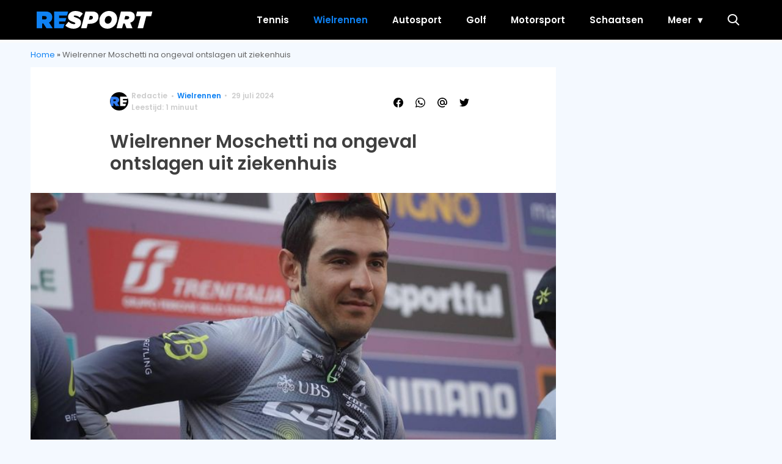

--- FILE ---
content_type: text/html; charset=UTF-8
request_url: https://resport.nl/2024/07/moschetti-ontslagen-uit-ziekenhuis-na-botsing/
body_size: 18797
content:
<!doctype html>
<html lang="nl-NL" class="no-js">
    <head>
      <meta charset="utf-8">
      <meta http-equiv="X-UA-Compatible" content="IE=edge">
      <meta name="viewport" content="width=device-width, initial-scale=1">
      
   <script type="text/javascript">window.gdprAppliesGlobally=true;
(function(){function n(){if(!window.frames.__cmpLocator){if(document.body&&document.body.firstChild){var e=document.body;var t=document.createElement("iframe");t.style.display="none";t.name="__cmpLocator";t.title="cmpLocator";e.insertBefore(t,e.firstChild)}else{setTimeout(n,5)}}}function e(e,t,n){if(typeof n!=="function"){return}
if(!window.__cmpBuffer){window.__cmpBuffer=[]}if(e==="ping"){n({gdprAppliesGlobally:window.gdprAppliesGlobally,cmpLoaded:false},true)}else{window.__cmpBuffer.push({command:e,parameter:t,callback:n})}}e.stub=true;function t(r){if(!window.__cmp||window.__cmp.stub!==true){return}if(!r.data){return}var a=typeof r.data==="string";var e;try{e=a?JSON.parse(r.data):r.data}catch(t){return}if(e.__cmpCall){var o=e.__cmpCall;window.__cmp(o.command,o.parameter,function(e,t){var n={__cmpReturn:{returnValue:e,success:t,callId:o.callId}};r.source.postMessage(a?JSON.stringify(n):n,"*")})}}if(typeof window.__cmp!=="function"){window.__cmp=e;if(window.addEventListener){window.addEventListener("message",t,false)}else{window.attachEvent("onmessage",t)}}n()})();(function(e){var t=document.createElement("script");t.id="spcloader";t.type="text/javascript";t.async=true;t.src="https://sdk.privacy-center.org/"+e+"/loader.js?target="+document.location.hostname;t.charset="utf-8";var n=document.getElementsByTagName("script")[0];
n.parentNode.insertBefore(t,n)})("11ef8ac9-6270-4d5e-8b99-8d6a5bd60059");console.log('Didomi cookiewall');


window.didomiOnReady = window.didomiOnReady || [];
window.didomiOnReady.push(function (Didomi) {
    window.tc_vars = {

      // Add Didomi variables
      didomiGDPRApplies: window.didomiState.didomiGDPRApplies,
      didomiIABConsent: window.didomiState.didomiIABConsent,
      didomiVendorsConsent: window.didomiState.didomiVendorsConsent,
      didomiVendorsConsentUnknown: window.didomiState.didomiVendorsConsentUnknown,
      didomiVendorsConsentDenied: window.didomiState.didomiVendorsConsentDenied,
      didomiPurposesConsent: window.didomiState.didomiPurposesConsent,
      didomiPurposesConsentUnknown: window.didomiState.didomiPurposesConsentUnknown,
      didomiPurposesConsentDenied: window.didomiState.didomiPurposesConsentDenied,
      didomiExperimentId: window.didomiState.didomiExperimentId,
      didomiExperimentUserGroup: window.didomiState.didomiExperimentUserGroup,
    };
    if(tc_vars.didomiPurposesConsent != ''){
        console.log( 'cookiewall okay');
        consentLevel = 3;
        loadAllScripts();
      }
});

window.didomiEventListeners = window.didomiEventListeners || [];
  window.didomiEventListeners.push({
    event: 'notice.clickagree',
    listener: function () {
      console.log('clicked agree');
      consentLevel =3;
      loadAllScripts();
      return false;
    }
  });
  window.didomiEventListeners.push({
    event: 'preferences.clickagreetoall',
    listener: function () {
        console.log('clicked agree');
        consentLevel =3;
        loadAllScripts();
        return false;
    }
  });
  window.didomiEventListeners.push({
    event: 'preferences.clicksavechoices',
    listener: function () {
        console.log('clicked agree');
        consentLevel = 3;
        loadAllScripts();
        return false;
    }
  });

function loadAllScripts(){
    console.log('start loading all scripts 2.19');
    console.log(tc_vars.didomiPurposesConsentDenied);


    var deniedConsent = tc_vars.didomiPurposesConsentDenied;
    if(deniedConsent.indexOf('cookies') == -1){

      //SETTING VARIABLES
      var wpk_tags = dataLayer[0].Tags;
      if (wpk_tags != undefined) {
        var wpk_tags_array = wpk_tags.split(',');
      }else{
        var wpk_tags_array = [];
      }

      var sales_keywords = dataLayer[0].sales_keywords;
 	    if(sales_keywords == undefined){
    	   sales_keywords= '';
  	  }else{
      	sales_keywords = sales_keywords.replace(/_/g, '');
      	sales_keywords = sales_keywords.replace(/&/g, '_');
      	sales_keywords = sales_keywords.replace(/&amp;/g, '_');
  	  }

      if (typeof dataLayer[0].Site !== 'undefined') {
        var site_name = dataLayer[0].Site.toLowerCase();
      }else{
        var site_name = '';
      }


      site_name = site_name.split(".");

      //SETTING VARIABLES


		var script = document.createElement("script");
		script.src = "https://shared.mediahuis.be/cxense/cxense.resport.min.js";
    script.type = "didomi/javascript";
    script.setAttribute('data-vendor','iab:412');

    console.log('ads: '+deniedConsent.indexOf('create_ads_profile'));
    console.log('content: '+deniedConsent.indexOf('select_personalized_content'));

    if(deniedConsent.indexOf('create_ads_profile') < 0  && deniedConsent.indexOf('select_personalized_content') < 0){
		  document.head.appendChild(script);
      console.log('load cxense!!!');

    }else{
      console.log('NOT load cxense!!');
    }

    if (dataLayer[0].show_banners == 1) {
      //
console.log('fillSlots');
      setTimeout(function(){ fillSlots(); }, 1000);



    }


    if(deniedConsent.indexOf('social_media') < 0){

      var y = document.getElementsByClassName("social-media-no-consent-box");
      var i;
      for (i = 0; i < y.length; i++) {
        y[i].style.display = "none";
      }




      var x_fb_post = document.getElementsByClassName("fb-post-no-consent");

      while(x_fb_post.length > 0) {
        x_fb_post[0].className = "fb-post";
      }

      var x_fb_video = document.getElementsByClassName("fb-video-no-consent");
      var i;
      while(x_fb_video.length > 0) {
        x_fb_video[0].className = "fb-video";
      }

      var x_twitter = document.getElementsByClassName("twitter-tweet-no-consent");
      while(x_twitter.length > 0) {
        x_twitter[0].className = "twitter-tweet";
      }




        var xi = document.getElementsByClassName("instagram-media-no-consent");
        while(xi.length > 0) {
          xi[0].className = "instagram-media";
        }







       var script = document.createElement("script");
      script.src = "https://platform.twitter.com/widgets.js";
      document.head.appendChild(script);


      var script = document.createElement("script");
      script.src = "https://www.instagram.com/embed.js";
      document.head.appendChild(script);

      var script = document.createElement("script");
      script.innerHTML = "window.instgrm.Embeds.process();";
   document.head.appendChild(script);



      var script = document.createElement("script");
      script.src = "https://connect.facebook.net/nl_NL/sdk.js#xfbml=1&amp;version=v8.0";




      var facebookDiv = document.createElement('script');
    			facebookDiv.innerHTML =`window.fbAsyncInit = function() {FB.init({ xfbml      : true, version    : 'v5.0' });}; `;
    			document.head.appendChild(facebookDiv);


   		var my_awesome_script = document.createElement('script');
					my_awesome_script.setAttribute('src','https://connect.facebook.net/en_US/sdk.js');
    			my_awesome_script.async = 'true';
    			my_awesome_script.defer = 'true';
          document.head.appendChild(my_awesome_script);


    }

  }
}



if (navigator.userAgent.toLowerCase().indexOf('cxensebot') != -1) {



    loadAllScripts();



}
</script>









     <link rel="preconnect" href="https://fonts.gstatic.com" crossorigin>
  <link rel="manifest" href="/wp-json/app/manifest">
  <link rel="preload" href="https://resport.nl/wp-content/themes/fw3-resport/fonts/wpk.ttf?6dnb4w" as="font" crossorigin="anonymous">
  <link rel="license" href="https://www.mediahuis.nl/algemene-voorwaarden/gebruikersvoorwaarden-uitgaven/general-terms-of-use-for-mediahuis-publications/">
  <meta name="dcterms.rights" content="Mediahuis Nederland B.V." />
      <meta name="theme-color" content="#0f82f4">
        <script>
    document.documentElement.className=document.documentElement.className.replace(/\bno-js\b/,"js");var window_width=Math.max(document.documentElement.clientWidth,window.innerWidth||0),isApple=/ipad|iphone|ipod/i.test(navigator.userAgent.toLowerCase()),isIphone=/iphone/i.test(navigator.userAgent.toLowerCase()),isAndroid=/android/i.test(navigator.userAgent.toLowerCase()),isMsie=/msie|windows/i.test(navigator.userAgent.toLowerCase()),isEdge=/edge/i.test(navigator.userAgent.toLowerCase());if(isApple)document.documentElement.className+=" apple",isIphone&&(document.documentElement.className+=" iphone");else if(isAndroid)document.documentElement.className+=" android";else if(isEdge)document.documentElement.className+=" edge";else if(isMsie){document.documentElement.className+=" msie";var isTen=/msie\ 10.0/i.test(navigator.userAgent.toLowerCase());isTen&&(document.documentElement.className+=" msie10");var isChrome=/chrome/i.test(navigator.userAgent.toLowerCase());isChrome&&(document.documentElement.className+=" mschrome");var isOld=/msie\ 9.0/i.test(navigator.userAgent.toLowerCase());isOld&&(document.documentElement.className+=" msieold");var isTooOld=/msie 8.0|msie 7.0|msie 6.0/i.test(navigator.userAgent.toLowerCase());isTooOld&&(document.documentElement.className+=" noooooo")}
  </script>

  <meta name='robots' content='index, follow, max-image-preview:large, max-snippet:-1, max-video-preview:-1' />

	<!-- This site is optimized with the Yoast SEO Premium plugin v23.8 (Yoast SEO v23.8) - https://yoast.com/wordpress/plugins/seo/ -->
	<title>Wielrenner Moschetti na ongeval ontslagen uit ziekenhuis</title>
	<meta name="description" content="Wielrenner Matteo Moschetti, na botsing met vrachtwagen in ziekenhuis, is ontslagen maar verwacht nog maanden herstel." />
	<link rel="canonical" href="https://resport.nl/2024/07/moschetti-ontslagen-uit-ziekenhuis-na-botsing/" />
	<meta property="og:locale" content="nl_NL" />
	<meta property="og:type" content="article" />
	<meta property="og:title" content="Wielrenner Moschetti verlaat ziekenhuis na zware botsing met vrachtwagen" />
	<meta property="og:description" content="Wielrenner Matteo Moschetti, na botsing met vrachtwagen in ziekenhuis, is ontslagen maar verwacht nog maanden herstel." />
	<meta property="og:url" content="https://resport.nl/2024/07/moschetti-ontslagen-uit-ziekenhuis-na-botsing/" />
	<meta property="og:site_name" content="Resport" />
	<meta property="article:publisher" content="https://www.facebook.com/people/Resport/100064731140572/" />
	<meta property="article:published_time" content="2024-07-29T18:26:32+00:00" />
	<meta property="article:modified_time" content="2024-07-29T18:29:17+00:00" />
	<meta property="og:image" content="https://resport.nl/wp-content/uploads/2024/07/ANP-465254860.jpg" />
	<meta property="og:image:width" content="1920" />
	<meta property="og:image:height" content="1278" />
	<meta property="og:image:type" content="image/jpeg" />
	<meta name="author" content="Redactie" />
	<meta name="twitter:card" content="summary_large_image" />
	<meta name="twitter:title" content="Wielrenner Moschetti na ongeval ontslagen uit ziekenhuis" />
	<meta name="twitter:creator" content="@resport_nl" />
	<meta name="twitter:site" content="@resport_nl" />
	<meta name="twitter:label1" content="Geschreven door" />
	<meta name="twitter:data1" content="Redactie" />
	<meta name="twitter:label2" content="Geschatte leestijd" />
	<meta name="twitter:data2" content="1 minuut" />
	<script type="application/ld+json" class="yoast-schema-graph">{"@context":"https://schema.org","@graph":[{"@type":"NewsArticle","@id":"https://resport.nl/2024/07/moschetti-ontslagen-uit-ziekenhuis-na-botsing/#article","isPartOf":{"@id":"https://resport.nl/2024/07/moschetti-ontslagen-uit-ziekenhuis-na-botsing/"},"author":{"name":"Redactie","@id":"https://resport.nl/#/schema/person/e9b07fb7477c7dc368183a309bdcf25f"},"headline":"Wielrenner Moschetti na ongeval ontslagen uit ziekenhuis","datePublished":"2024-07-29T18:26:32+00:00","dateModified":"2024-07-29T18:29:17+00:00","mainEntityOfPage":{"@id":"https://resport.nl/2024/07/moschetti-ontslagen-uit-ziekenhuis-na-botsing/"},"wordCount":111,"publisher":{"@id":"https://resport.nl/#organization"},"image":{"@id":"https://resport.nl/2024/07/moschetti-ontslagen-uit-ziekenhuis-na-botsing/#primaryimage"},"thumbnailUrl":"https://resport.nl/wp-content/uploads/2024/07/ANP-465254860.jpg","articleSection":["Wielrennen"],"inLanguage":"nl-NL","copyrightYear":"2024","copyrightHolder":{"@id":"https://resport.nl/#organization"}},{"@type":"WebPage","@id":"https://resport.nl/2024/07/moschetti-ontslagen-uit-ziekenhuis-na-botsing/","url":"https://resport.nl/2024/07/moschetti-ontslagen-uit-ziekenhuis-na-botsing/","name":"Wielrenner Moschetti na ongeval ontslagen uit ziekenhuis","isPartOf":{"@id":"https://resport.nl/#website"},"primaryImageOfPage":{"@id":"https://resport.nl/2024/07/moschetti-ontslagen-uit-ziekenhuis-na-botsing/#primaryimage"},"image":{"@id":"https://resport.nl/2024/07/moschetti-ontslagen-uit-ziekenhuis-na-botsing/#primaryimage"},"thumbnailUrl":"https://resport.nl/wp-content/uploads/2024/07/ANP-465254860.jpg","datePublished":"2024-07-29T18:26:32+00:00","dateModified":"2024-07-29T18:29:17+00:00","description":"Wielrenner Matteo Moschetti, na botsing met vrachtwagen in ziekenhuis, is ontslagen maar verwacht nog maanden herstel.","breadcrumb":{"@id":"https://resport.nl/2024/07/moschetti-ontslagen-uit-ziekenhuis-na-botsing/#breadcrumb"},"inLanguage":"nl-NL","potentialAction":[{"@type":"ReadAction","target":["https://resport.nl/2024/07/moschetti-ontslagen-uit-ziekenhuis-na-botsing/"]}]},{"@type":"ImageObject","inLanguage":"nl-NL","@id":"https://resport.nl/2024/07/moschetti-ontslagen-uit-ziekenhuis-na-botsing/#primaryimage","url":"https://resport.nl/wp-content/uploads/2024/07/ANP-465254860.jpg","contentUrl":"https://resport.nl/wp-content/uploads/2024/07/ANP-465254860.jpg","width":1920,"height":1278,"caption":"epa10529789 Italian Matteo Moschetti of the Q36.5 Pro Cycling Team prepares for the start of the 114th edition of the Milan-San Remo cycling race in Abbiategrasso, Italy, 18 March 2023. With a distance of 298 km, the 'Spring classic' is the longest professional one-day race in modern cycling. EPA/ROBERTO BETTINI"},{"@type":"BreadcrumbList","@id":"https://resport.nl/2024/07/moschetti-ontslagen-uit-ziekenhuis-na-botsing/#breadcrumb","itemListElement":[{"@type":"ListItem","position":1,"name":"Home","item":"https://resport.nl/"},{"@type":"ListItem","position":2,"name":"Wielrenner Moschetti na ongeval ontslagen uit ziekenhuis"}]},{"@type":"WebSite","@id":"https://resport.nl/#website","url":"https://resport.nl/","name":"Resport","description":"","publisher":{"@id":"https://resport.nl/#organization"},"potentialAction":[{"@type":"SearchAction","target":{"@type":"EntryPoint","urlTemplate":"https://resport.nl/?s={search_term_string}"},"query-input":{"@type":"PropertyValueSpecification","valueRequired":true,"valueName":"search_term_string"}}],"inLanguage":"nl-NL"},{"@type":"Organization","@id":"https://resport.nl/#organization","name":"Resport","alternateName":"Resport","url":"https://resport.nl/","logo":{"@type":"ImageObject","inLanguage":"nl-NL","@id":"https://resport.nl/#/schema/logo/image/","url":"https://resport.nl/wp-content/uploads/2023/06/cropped-resport-favicon-duotone.png","contentUrl":"https://resport.nl/wp-content/uploads/2023/06/cropped-resport-favicon-duotone.png","width":512,"height":512,"caption":"Resport"},"image":{"@id":"https://resport.nl/#/schema/logo/image/"},"sameAs":["https://www.facebook.com/people/Resport/100064731140572/","https://x.com/resport_nl"]},{"@type":"Person","@id":"https://resport.nl/#/schema/person/e9b07fb7477c7dc368183a309bdcf25f","name":"Redactie","url":"https://resport.nl/author/redactie/"}]}</script>
	<!-- / Yoast SEO Premium plugin. -->


<link rel='dns-prefetch' href='//ajax.googleapis.com' />
<link rel='dns-prefetch' href='//fonts.googleapis.com' />
        <script>
          dataLayer = [{
          'show_banners': 1,
          'Author':'Redactie',
          'Pubdate':'2024/07/29',
          'Categories': 'Wielrennen',
          'Tags':'',
          'Site':'Resport',
          'Type':'post',
          'Socialshares':0,
          'Words':104,
          'PostID':28120,
          'sales_keywords': 'Sports',
          'cs_fpid': '0'

          }];
        </script>

        <meta name="cXenseParse:mhu-article_author" content="Redactie" />
        <meta name="cXenseParse:mhu-article_ispaidcontent" content="false" />
                        <meta name="cXenseParse:Taxonomy" content="Wielrennen" />


    <link rel="alternate" title="oEmbed (JSON)" type="application/json+oembed" href="https://resport.nl/wp-json/oembed/1.0/embed?url=https%3A%2F%2Fresport.nl%2F2024%2F07%2Fmoschetti-ontslagen-uit-ziekenhuis-na-botsing%2F" />
<link rel="alternate" title="oEmbed (XML)" type="text/xml+oembed" href="https://resport.nl/wp-json/oembed/1.0/embed?url=https%3A%2F%2Fresport.nl%2F2024%2F07%2Fmoschetti-ontslagen-uit-ziekenhuis-na-botsing%2F&#038;format=xml" />
<style id='wp-img-auto-sizes-contain-inline-css' type='text/css'>
img:is([sizes=auto i],[sizes^="auto," i]){contain-intrinsic-size:3000px 1500px}
/*# sourceURL=wp-img-auto-sizes-contain-inline-css */
</style>
<style id='classic-theme-styles-inline-css' type='text/css'>
/*! This file is auto-generated */
.wp-block-button__link{color:#fff;background-color:#32373c;border-radius:9999px;box-shadow:none;text-decoration:none;padding:calc(.667em + 2px) calc(1.333em + 2px);font-size:1.125em}.wp-block-file__button{background:#32373c;color:#fff;text-decoration:none}
/*# sourceURL=/wp-includes/css/classic-themes.min.css */
</style>
<link rel='stylesheet' id='fw3-styles-css' href='https://resport.nl/wp-content/themes/fw3-resport/css/resport.css?ver=3.5.13-33-gef0eea0' type='text/css' media='all' />
<link rel='stylesheet' id='google-fonts-css' href='https://fonts.googleapis.com/css?family=Poppins:400,400i,500,600,600i&#038;display=swap' type='text/css' media='all' />
<script type="text/javascript" src="https://resport.nl/wp-content/plugins/wpo365-login/apps/dist/pintra-redirect.js?ver=37.2" id="pintraredirectjs-js" async></script>
<link rel="icon" href="https://resport.nl/wp-content/uploads/2023/06/cropped-resport-favicon-duotone-32x32.png" sizes="32x32" />
<link rel="icon" href="https://resport.nl/wp-content/uploads/2023/06/cropped-resport-favicon-duotone-192x192.png" sizes="192x192" />
<link rel="apple-touch-icon" href="https://resport.nl/wp-content/uploads/2023/06/cropped-resport-favicon-duotone-180x180.png" />
<meta name="msapplication-TileImage" content="https://resport.nl/wp-content/uploads/2023/06/cropped-resport-favicon-duotone-270x270.png" />
		<style type="text/css" id="wp-custom-css">
			body .article__content p:first-of-type {font-weight:normal !important;}


.yoast-table-of-contents ul {
  padding: 2rem;
  background-color: #f7f7f7;
}
.yoast-table-of-contents ul li, .yoast-table-of-contents ul li ul {
  padding: 0;
	margin-top: 0;
}
.yoast-table-of-contents ul li::marker {
	color: #000;
}		</style>
		      <script async id="ebx" src="//applets.ebxcdn.com/ebx.js"></script>
    <style id='global-styles-inline-css' type='text/css'>
:root{--wp--preset--aspect-ratio--square: 1;--wp--preset--aspect-ratio--4-3: 4/3;--wp--preset--aspect-ratio--3-4: 3/4;--wp--preset--aspect-ratio--3-2: 3/2;--wp--preset--aspect-ratio--2-3: 2/3;--wp--preset--aspect-ratio--16-9: 16/9;--wp--preset--aspect-ratio--9-16: 9/16;--wp--preset--color--black: #000000;--wp--preset--color--cyan-bluish-gray: #abb8c3;--wp--preset--color--white: #ffffff;--wp--preset--color--pale-pink: #f78da7;--wp--preset--color--vivid-red: #cf2e2e;--wp--preset--color--luminous-vivid-orange: #ff6900;--wp--preset--color--luminous-vivid-amber: #fcb900;--wp--preset--color--light-green-cyan: #7bdcb5;--wp--preset--color--vivid-green-cyan: #00d084;--wp--preset--color--pale-cyan-blue: #8ed1fc;--wp--preset--color--vivid-cyan-blue: #0693e3;--wp--preset--color--vivid-purple: #9b51e0;--wp--preset--gradient--vivid-cyan-blue-to-vivid-purple: linear-gradient(135deg,rgb(6,147,227) 0%,rgb(155,81,224) 100%);--wp--preset--gradient--light-green-cyan-to-vivid-green-cyan: linear-gradient(135deg,rgb(122,220,180) 0%,rgb(0,208,130) 100%);--wp--preset--gradient--luminous-vivid-amber-to-luminous-vivid-orange: linear-gradient(135deg,rgb(252,185,0) 0%,rgb(255,105,0) 100%);--wp--preset--gradient--luminous-vivid-orange-to-vivid-red: linear-gradient(135deg,rgb(255,105,0) 0%,rgb(207,46,46) 100%);--wp--preset--gradient--very-light-gray-to-cyan-bluish-gray: linear-gradient(135deg,rgb(238,238,238) 0%,rgb(169,184,195) 100%);--wp--preset--gradient--cool-to-warm-spectrum: linear-gradient(135deg,rgb(74,234,220) 0%,rgb(151,120,209) 20%,rgb(207,42,186) 40%,rgb(238,44,130) 60%,rgb(251,105,98) 80%,rgb(254,248,76) 100%);--wp--preset--gradient--blush-light-purple: linear-gradient(135deg,rgb(255,206,236) 0%,rgb(152,150,240) 100%);--wp--preset--gradient--blush-bordeaux: linear-gradient(135deg,rgb(254,205,165) 0%,rgb(254,45,45) 50%,rgb(107,0,62) 100%);--wp--preset--gradient--luminous-dusk: linear-gradient(135deg,rgb(255,203,112) 0%,rgb(199,81,192) 50%,rgb(65,88,208) 100%);--wp--preset--gradient--pale-ocean: linear-gradient(135deg,rgb(255,245,203) 0%,rgb(182,227,212) 50%,rgb(51,167,181) 100%);--wp--preset--gradient--electric-grass: linear-gradient(135deg,rgb(202,248,128) 0%,rgb(113,206,126) 100%);--wp--preset--gradient--midnight: linear-gradient(135deg,rgb(2,3,129) 0%,rgb(40,116,252) 100%);--wp--preset--font-size--small: 13px;--wp--preset--font-size--medium: 20px;--wp--preset--font-size--large: 36px;--wp--preset--font-size--x-large: 42px;--wp--preset--spacing--20: 0.44rem;--wp--preset--spacing--30: 0.67rem;--wp--preset--spacing--40: 1rem;--wp--preset--spacing--50: 1.5rem;--wp--preset--spacing--60: 2.25rem;--wp--preset--spacing--70: 3.38rem;--wp--preset--spacing--80: 5.06rem;--wp--preset--shadow--natural: 6px 6px 9px rgba(0, 0, 0, 0.2);--wp--preset--shadow--deep: 12px 12px 50px rgba(0, 0, 0, 0.4);--wp--preset--shadow--sharp: 6px 6px 0px rgba(0, 0, 0, 0.2);--wp--preset--shadow--outlined: 6px 6px 0px -3px rgb(255, 255, 255), 6px 6px rgb(0, 0, 0);--wp--preset--shadow--crisp: 6px 6px 0px rgb(0, 0, 0);}:where(.is-layout-flex){gap: 0.5em;}:where(.is-layout-grid){gap: 0.5em;}body .is-layout-flex{display: flex;}.is-layout-flex{flex-wrap: wrap;align-items: center;}.is-layout-flex > :is(*, div){margin: 0;}body .is-layout-grid{display: grid;}.is-layout-grid > :is(*, div){margin: 0;}:where(.wp-block-columns.is-layout-flex){gap: 2em;}:where(.wp-block-columns.is-layout-grid){gap: 2em;}:where(.wp-block-post-template.is-layout-flex){gap: 1.25em;}:where(.wp-block-post-template.is-layout-grid){gap: 1.25em;}.has-black-color{color: var(--wp--preset--color--black) !important;}.has-cyan-bluish-gray-color{color: var(--wp--preset--color--cyan-bluish-gray) !important;}.has-white-color{color: var(--wp--preset--color--white) !important;}.has-pale-pink-color{color: var(--wp--preset--color--pale-pink) !important;}.has-vivid-red-color{color: var(--wp--preset--color--vivid-red) !important;}.has-luminous-vivid-orange-color{color: var(--wp--preset--color--luminous-vivid-orange) !important;}.has-luminous-vivid-amber-color{color: var(--wp--preset--color--luminous-vivid-amber) !important;}.has-light-green-cyan-color{color: var(--wp--preset--color--light-green-cyan) !important;}.has-vivid-green-cyan-color{color: var(--wp--preset--color--vivid-green-cyan) !important;}.has-pale-cyan-blue-color{color: var(--wp--preset--color--pale-cyan-blue) !important;}.has-vivid-cyan-blue-color{color: var(--wp--preset--color--vivid-cyan-blue) !important;}.has-vivid-purple-color{color: var(--wp--preset--color--vivid-purple) !important;}.has-black-background-color{background-color: var(--wp--preset--color--black) !important;}.has-cyan-bluish-gray-background-color{background-color: var(--wp--preset--color--cyan-bluish-gray) !important;}.has-white-background-color{background-color: var(--wp--preset--color--white) !important;}.has-pale-pink-background-color{background-color: var(--wp--preset--color--pale-pink) !important;}.has-vivid-red-background-color{background-color: var(--wp--preset--color--vivid-red) !important;}.has-luminous-vivid-orange-background-color{background-color: var(--wp--preset--color--luminous-vivid-orange) !important;}.has-luminous-vivid-amber-background-color{background-color: var(--wp--preset--color--luminous-vivid-amber) !important;}.has-light-green-cyan-background-color{background-color: var(--wp--preset--color--light-green-cyan) !important;}.has-vivid-green-cyan-background-color{background-color: var(--wp--preset--color--vivid-green-cyan) !important;}.has-pale-cyan-blue-background-color{background-color: var(--wp--preset--color--pale-cyan-blue) !important;}.has-vivid-cyan-blue-background-color{background-color: var(--wp--preset--color--vivid-cyan-blue) !important;}.has-vivid-purple-background-color{background-color: var(--wp--preset--color--vivid-purple) !important;}.has-black-border-color{border-color: var(--wp--preset--color--black) !important;}.has-cyan-bluish-gray-border-color{border-color: var(--wp--preset--color--cyan-bluish-gray) !important;}.has-white-border-color{border-color: var(--wp--preset--color--white) !important;}.has-pale-pink-border-color{border-color: var(--wp--preset--color--pale-pink) !important;}.has-vivid-red-border-color{border-color: var(--wp--preset--color--vivid-red) !important;}.has-luminous-vivid-orange-border-color{border-color: var(--wp--preset--color--luminous-vivid-orange) !important;}.has-luminous-vivid-amber-border-color{border-color: var(--wp--preset--color--luminous-vivid-amber) !important;}.has-light-green-cyan-border-color{border-color: var(--wp--preset--color--light-green-cyan) !important;}.has-vivid-green-cyan-border-color{border-color: var(--wp--preset--color--vivid-green-cyan) !important;}.has-pale-cyan-blue-border-color{border-color: var(--wp--preset--color--pale-cyan-blue) !important;}.has-vivid-cyan-blue-border-color{border-color: var(--wp--preset--color--vivid-cyan-blue) !important;}.has-vivid-purple-border-color{border-color: var(--wp--preset--color--vivid-purple) !important;}.has-vivid-cyan-blue-to-vivid-purple-gradient-background{background: var(--wp--preset--gradient--vivid-cyan-blue-to-vivid-purple) !important;}.has-light-green-cyan-to-vivid-green-cyan-gradient-background{background: var(--wp--preset--gradient--light-green-cyan-to-vivid-green-cyan) !important;}.has-luminous-vivid-amber-to-luminous-vivid-orange-gradient-background{background: var(--wp--preset--gradient--luminous-vivid-amber-to-luminous-vivid-orange) !important;}.has-luminous-vivid-orange-to-vivid-red-gradient-background{background: var(--wp--preset--gradient--luminous-vivid-orange-to-vivid-red) !important;}.has-very-light-gray-to-cyan-bluish-gray-gradient-background{background: var(--wp--preset--gradient--very-light-gray-to-cyan-bluish-gray) !important;}.has-cool-to-warm-spectrum-gradient-background{background: var(--wp--preset--gradient--cool-to-warm-spectrum) !important;}.has-blush-light-purple-gradient-background{background: var(--wp--preset--gradient--blush-light-purple) !important;}.has-blush-bordeaux-gradient-background{background: var(--wp--preset--gradient--blush-bordeaux) !important;}.has-luminous-dusk-gradient-background{background: var(--wp--preset--gradient--luminous-dusk) !important;}.has-pale-ocean-gradient-background{background: var(--wp--preset--gradient--pale-ocean) !important;}.has-electric-grass-gradient-background{background: var(--wp--preset--gradient--electric-grass) !important;}.has-midnight-gradient-background{background: var(--wp--preset--gradient--midnight) !important;}.has-small-font-size{font-size: var(--wp--preset--font-size--small) !important;}.has-medium-font-size{font-size: var(--wp--preset--font-size--medium) !important;}.has-large-font-size{font-size: var(--wp--preset--font-size--large) !important;}.has-x-large-font-size{font-size: var(--wp--preset--font-size--x-large) !important;}
/*# sourceURL=global-styles-inline-css */
</style>
</head>
    <body class="wp-singular post-template-default single single-post postid-28120 single-format-standard wp-custom-logo wp-theme-fw3-resport light-theme no-dark-mode" data-type="single">
    <script>
        const currentTheme = document.cookie.match('(^|;)\\s*fw3-theme\\s*=\\s*([^;]+)')?.pop() || '';
        const noDarkMode = document.body.classList.contains("no-dark-mode");
        const darkModeMobileOnly = document.body.classList.contains("dark-mode-mobile-only");
        let isMobile = window.matchMedia("(any-pointer:coarse) and (max-width: 766px)").matches;
        if (!noDarkMode && ((darkModeMobileOnly && isMobile) || !darkModeMobileOnly)) {
          if (currentTheme == "dark") {
            if (document.body.classList.contains("light-theme")) document.body.classList.remove("light-theme");
            if (!document.body.classList.contains("dark-theme")) document.body.classList.add("dark-theme");
          } else if (currentTheme == "light") {
            if (document.body.classList.contains("dark-theme")) document.body.classList.remove("dark-theme");
            if (!document.body.classList.contains("light-theme")) document.body.classList.add("light-theme");
          }
        }
      </script>
    <!-- Google Tag Manager -->
<noscript><iframe src="//www.googletagmanager.com/ns.html?id=GTM-NTGKQTX9"
height="0" width="0" style="display:none;visibility:hidden"></iframe></noscript>
<script>(function(w,d,s,l,i){w[l]=w[l]||[];w[l].push({'gtm.start':
new Date().getTime(),event:'gtm.js'});var f=d.getElementsByTagName(s)[0],
j=d.createElement(s),dl=l!='dataLayer'?'&l='+l:'';j.async=true;j.src=
'//www.googletagmanager.com/gtm.js?id='+i+dl;f.parentNode.insertBefore(j,f);
})(window,document,'script','dataLayer','GTM-NTGKQTX9');</script>
<!-- End Google Tag Manager -->
    <div class="header-container">
      <div class="header-holder">
        <header id="masthead" class="header" role="banner">
          <div class="logo logo__header"><a href="https://resport.nl" data-component-name="header-logo" data-link-type="image"><img src="https://resport.nl/wp-content/uploads/2023/06/resport-logo.svg" alt="Resport" class="logo"></a></div>
                    <div class="search-btn"
          data-component-name="search" data-link-type="button" data-action="open"><i class="icon-search"></i></div>
          <div class="mobile-menu-btn open"><i class="icon-menu"
          data-component-name="nav" data-link-type="button" data-action="open"></i></div>
        </header>
        <div class="overlay"></div>
<nav class="nav " role="navigation" aria-label="Resport Hoofdmenu">
    <div class="nav__header">
        <a href="https://resport.nl" data-component-name="header-logo" data-link-type="image"><img src="https://resport.nl/wp-content/uploads/2023/06/resport-logo.svg" alt="Resport" class="logo"></a>        <div class="mobile-menu-btn close"><i class="icon-close"></i></div>
    </div>
    <ul id="menu-hoofdmenu" class="menu"><li id="menu-item-1532" class="menu-item menu-item-type-taxonomy menu-item-object-category menu-item-1532"><a href="https://resport.nl/tennis/" data-component-name="nav" data-position="header" data-link-type="navitem" data-link-uri="https://resport.nl/tennis/">Tennis</a></li>
<li id="menu-item-1533" class="menu-item menu-item-type-taxonomy menu-item-object-category current-post-ancestor current-menu-parent current-post-parent menu-item-1533"><a href="https://resport.nl/wielrennen/" data-component-name="nav" data-position="header" data-link-type="navitem" data-link-uri="https://resport.nl/wielrennen/">Wielrennen</a></li>
<li id="menu-item-1534" class="menu-item menu-item-type-taxonomy menu-item-object-category menu-item-1534"><a href="https://resport.nl/autosport/" data-component-name="nav" data-position="header" data-link-type="navitem" data-link-uri="https://resport.nl/autosport/">Autosport</a></li>
<li id="menu-item-1537" class="menu-item menu-item-type-taxonomy menu-item-object-category menu-item-1537"><a href="https://resport.nl/golf/" data-component-name="nav" data-position="header" data-link-type="navitem" data-link-uri="https://resport.nl/golf/">Golf</a></li>
<li id="menu-item-1535" class="menu-item menu-item-type-taxonomy menu-item-object-category menu-item-1535"><a href="https://resport.nl/motorsport/" data-component-name="nav" data-position="header" data-link-type="navitem" data-link-uri="https://resport.nl/motorsport/">Motorsport</a></li>
<li id="menu-item-1538" class="menu-item menu-item-type-taxonomy menu-item-object-category menu-item-1538"><a href="https://resport.nl/schaatsen/" data-component-name="nav" data-position="header" data-link-type="navitem" data-link-uri="https://resport.nl/schaatsen/">Schaatsen</a></li>
<li id="menu-item-1539" class="menu-item menu-item-type-custom menu-item-object-custom menu-item-has-children menu-item-1539"><a data-component-name="nav" data-position="header" data-link-type="navitem">Meer</a><button class="sub-menu-toggle" role="button"></button>
<ul class="sub-menu">
	<li id="menu-item-1540" class="menu-item menu-item-type-taxonomy menu-item-object-category menu-item-1540"><a href="https://resport.nl/darten/" data-component-name="nav" data-position="header" data-link-type="navitem" data-link-uri="https://resport.nl/darten/">Darten</a></li>
	<li id="menu-item-1541" class="menu-item menu-item-type-taxonomy menu-item-object-category menu-item-1541"><a href="https://resport.nl/hockey/" data-component-name="nav" data-position="header" data-link-type="navitem" data-link-uri="https://resport.nl/hockey/">Hockey</a></li>
	<li id="menu-item-1542" class="menu-item menu-item-type-taxonomy menu-item-object-category menu-item-1542"><a href="https://resport.nl/roeien/" data-component-name="nav" data-position="header" data-link-type="navitem" data-link-uri="https://resport.nl/roeien/">Roeien</a></li>
	<li id="menu-item-1544" class="menu-item menu-item-type-taxonomy menu-item-object-category menu-item-1544"><a href="https://resport.nl/volleybal/" data-component-name="nav" data-position="header" data-link-type="navitem" data-link-uri="https://resport.nl/volleybal/">Volleybal</a></li>
	<li id="menu-item-1545" class="menu-item menu-item-type-taxonomy menu-item-object-category menu-item-1545"><a href="https://resport.nl/zwemmen/" data-component-name="nav" data-position="header" data-link-type="navitem" data-link-uri="https://resport.nl/zwemmen/">Zwemmen</a></li>
</ul>
</li>
</ul>    <div class="nav__footer">
        <ul class="socialmenu">
          <li class="socialmenu__item">
          <a href="https://www.facebook.com/people/Resport/100064731140572/" target="_blank" data-component-name="social" data-link-title="Facebook" data-link-type="button" data-link-uri="https://www.facebook.com/people/Resport/100064731140572/"><span class="socialmenu__item-text">Facebook</span><i class="icon-facebook"></i></a>
      </li>
                    <li class="socialmenu__item">
        <a href="https://twitter.com/@resport_nl" target="_blank" data-component-name="social" data-link-title="Twitter" data-link-type="button" data-link-uri="https://twitter.com/@resport_nl"><span class="socialmenu__item-text">Twitter</span><i class="icon-twitter"></i></a>
    </li>
            </ul>
    </div>
</nav>
      </div>
    </div>
    <div class="search search__header">
      <div class="search--container">
    <i class="icon-search"></i>
    <form method="get" action="https://resport.nl">
        <input class="search-string" placeholder="Waar ben je naar op zoek" onfocus="this.placeholder = ''" onblur="this.placeholder = &quot;&quot;" name="s" id="s">
        <button class="button submit"
        data-component-name="search" data-link-type="button" data-searchterm=""></button>
    </form>
    <div class="empty-btn"><i class="icon-close2" data-component-name="search" data-link-type="button" data-action="close"></i></div>
</div>
    </div>
	
<div class="reading-time-wrapper"><progress class="reading-time-indicator" value="0" max="0"></progress></div>

<div id="breadcrumbs" class="container container--breadcrumbs"><span><span><a href="https://resport.nl/">Home</a></span> » <span class="breadcrumb_last" aria-current="page">Wielrenner Moschetti na ongeval ontslagen uit ziekenhuis</span></span></div>


<div id="primary" class="content-area content-area--columns">
  <main id="main" class="" role="main">
      <article class="single article__content has--featured-image"
      data-id="28120"
      data-type="post"
      data-format=""
      data-url="https://resport.nl/2024/07/moschetti-ontslagen-uit-ziekenhuis-na-botsing/">

        <div class="meta">
    <div class="meta__image">
      <a href="https://resport.nl/author/redactie/" data-component-name="meta" data-link-type="button" data-link-title="Redactie"><img src="https://resport.nl/wp-content/uploads/2023/06/cropped-resport-favicon-duotone-150x150.png" alt="Redactie" class="meta__author-image"></a>    </div>
    <div class="meta__content">
      <span class="meta__author">
        <a href="https://resport.nl/author/redactie/" class="meta__author-link" data-component-name="meta" data-link-type="button" data-link-title="Redactie" data-link-uri="https://resport.nl/author/redactie/">Redactie</a>      </span>
      <span data-nosnippet class="meta__category">
        <a href="https://resport.nl/wielrennen/" class="list__meta-category-link" data-component-name="meta" data-link-type="button" data-link-title="Wielrennen" data-link-uri="https://resport.nl/wielrennen/">Wielrennen</a>      </span>
      <span data-nosnippet class="meta__date">
        29 juli 2024<span class="meta__time">,&nbsp;<time datetime="2024-07-29T20:26:32+02:00" class="time">20:26</time></span>      </span>
            <div class="meta__reading-time">
        Leestijd: 1 minuut      </div>
    </div>
  </div>

      <div><div class="social-share social-share--top"><span class="social-share__text">Deel dit artikel:</span>
      <a href="https://www.facebook.com/sharer.php?u=https://resport.nl/2024/07/moschetti-ontslagen-uit-ziekenhuis-na-botsing/?utm_medium=social%26utm_source=Facebook%26utm_campaign=sharebutton&t=Wielrenner Moschetti na ongeval ontslagen uit ziekenhuis" target="_blank">
        <svg width="24" height="24" role="img" viewBox="0 0 24 24" xmlns="https://www.w3.org/2000/svg">
          <path d="M24 12.073c0-6.627-5.373-12-12-12s-12 5.373-12 12c0 5.99 4.388 10.954 10.125 11.854v-8.385H7.078v-3.47h3.047V9.43c0-3.007 1.792-4.669 4.533-4.669 1.312 0 2.686.235 2.686.235v2.953H15.83c-1.491 0-1.956.925-1.956 1.874v2.25h3.328l-.532 3.47h-2.796v8.385C19.612 23.027 24 18.062 24 12.073z"/>
        </svg><span class="social-share__name">Share</span></a>
      <a href="whatsapp://send?text=https://resport.nl/2024/07/moschetti-ontslagen-uit-ziekenhuis-na-botsing/?utm_medium=social%26utm_source=WhatsApp%26utm_campaign=sharebutton - Wielrenner Moschetti na ongeval ontslagen uit ziekenhuis" data-action-"/share/whatsapp/share">
        <svg width="24" height="24" role="img" viewBox="0 0 24 24" xmlns="https://www.w3.org/2000/svg">
          <path d="M17.472 14.382c-.297-.149-1.758-.867-2.03-.967-.273-.099-.471-.148-.67.15-.197.297-.767.966-.94 1.164-.173.199-.347.223-.644.075-.297-.15-1.255-.463-2.39-1.475-.883-.788-1.48-1.761-1.653-2.059-.173-.297-.018-.458.13-.606.134-.133.298-.347.446-.52.149-.174.198-.298.298-.497.099-.198.05-.371-.025-.52-.075-.149-.669-1.612-.916-2.207-.242-.579-.487-.5-.669-.51-.173-.008-.371-.01-.57-.01-.198 0-.52.074-.792.372-.272.297-1.04 1.016-1.04 2.479 0 1.462 1.065 2.875 1.213 3.074.149.198 2.096 3.2 5.077 4.487.709.306 1.262.489 1.694.625.712.227 1.36.195 1.871.118.571-.085 1.758-.719 2.006-1.413.248-.694.248-1.289.173-1.413-.074-.124-.272-.198-.57-.347m-5.421 7.403h-.004a9.87 9.87 0 01-5.031-1.378l-.361-.214-3.741.982.998-3.648-.235-.374a9.86 9.86 0 01-1.51-5.26c.001-5.45 4.436-9.884 9.888-9.884 2.64 0 5.122 1.03 6.988 2.898a9.825 9.825 0 012.893 6.994c-.003 5.45-4.437 9.884-9.885 9.884m8.413-18.297A11.815 11.815 0 0012.05 0C5.495 0 .16 5.335.157 11.892c0 2.096.547 4.142 1.588 5.945L.057 24l6.305-1.654a11.882 11.882 0 005.683 1.448h.005c6.554 0 11.89-5.335 11.893-11.893a11.821 11.821 0 00-3.48-8.413Z"/>
        </svg><span class="social-share__name">App</span></a>
      <a href="/cdn-cgi/l/email-protection#[base64]">
        <svg width="24" height="24 role="img" viewBox="0 0 24 24" xmlns="https://www.w3.org/2000/svg">
          <path d="M15.61 12c0 1.99-1.62 3.61-3.61 3.61-1.99 0-3.61-1.62-3.61-3.61 0-1.99 1.62-3.61 3.61-3.61 1.99 0 3.61 1.62 3.61 3.61M12 0C5.383 0 0 5.383 0 12s5.383 12 12 12c2.424 0 4.761-.722 6.76-2.087l.034-.024-1.617-1.879-.027.017A9.494 9.494 0 0 1 12 21.54c-5.26 0-9.54-4.28-9.54-9.54 0-5.26 4.28-9.54 9.54-9.54 5.26 0 9.54 4.28 9.54 9.54a9.63 9.63 0 0 1-.225 2.05c-.301 1.239-1.169 1.618-1.82 1.568-.654-.053-1.42-.52-1.426-1.661V12A6.076 6.076 0 0 0 12 5.93 6.076 6.076 0 0 0 5.93 12 6.076 6.076 0 0 0 12 18.07a6.02 6.02 0 0 0 4.3-1.792 3.9 3.9 0 0 0 3.32 1.805c.874 0 1.74-.292 2.437-.821.719-.547 1.256-1.336 1.553-2.285.047-.154.135-.504.135-.507l.002-.013c.175-.76.253-1.52.253-2.457 0-6.617-5.383-12-12-12"/>
        </svg><span class="social-share__name">Mail</span></a>
      <a href="https://twitter.com/share?text=Wielrenner Moschetti na ongeval ontslagen uit ziekenhuis&url=https://resport.nl/2024/07/moschetti-ontslagen-uit-ziekenhuis-na-botsing/?utm_medium=social%26utm_source=Twitter%26utm_campaign=sharebutton" target="_blank">
        <svg width="24" height="24" role="img" viewBox="0 0 24 24" xmlns="https://www.w3.org/2000/svg">
          <path d="M23.953 4.57a10 10 0 01-2.825.775 4.958 4.958 0 002.163-2.723c-.951.555-2.005.959-3.127 1.184a4.92 4.92 0 00-8.384 4.482C7.69 8.095 4.067 6.13 1.64 3.162a4.822 4.822 0 00-.666 2.475c0 1.71.87 3.213 2.188 4.096a4.904 4.904 0 01-2.228-.616v.06a4.923 4.923 0 003.946 4.827 4.996 4.996 0 01-2.212.085 4.936 4.936 0 004.604 3.417 9.867 9.867 0 01-6.102 2.105c-.39 0-.779-.023-1.17-.067a13.995 13.995 0 007.557 2.209c9.053 0 13.998-7.496 13.998-13.985 0-.21 0-.42-.015-.63A9.935 9.935 0 0024 4.59z"/>
        </svg><span class="social-share__name">Tweet</span>
      </a></div></div>
      <h1 class="article__title">Wielrenner Moschetti na ongeval ontslagen uit ziekenhuis</h1>
            <figure class="featured-image featured-image--has-caption">
        <img
          class="featured-image__image"
          src="https://img.resport.nl/images/d9fM3ep9Q1eQuXbg59ZaIJZTCl4=/375x211/filters:quality(80):format(jpeg):background_color(fff)/https%3A%2F%2Fresport.nl%2Fwp-content%2Fuploads%2F2024%2F07%2FANP-465254860.jpg"
          srcset="https://img.resport.nl/images/d9fM3ep9Q1eQuXbg59ZaIJZTCl4=/375x211/filters:quality(80):format(jpeg):background_color(fff)/https%3A%2F%2Fresport.nl%2Fwp-content%2Fuploads%2F2024%2F07%2FANP-465254860.jpg 375w, https://img.resport.nl/images/oEDRQVxU_0q4i1j5CNM3sbdX_gI=/750x422/filters:quality(80):format(jpeg):background_color(fff)/https%3A%2F%2Fresport.nl%2Fwp-content%2Fuploads%2F2024%2F07%2FANP-465254860.jpg 750w, https://img.resport.nl/images/gcVRIS8LR31SoRE6K6YPdLglvQA=/768x432/filters:quality(80):format(jpeg):background_color(fff)/https%3A%2F%2Fresport.nl%2Fwp-content%2Fuploads%2F2024%2F07%2FANP-465254860.jpg 768w, https://img.resport.nl/images/xO0o8J9tFXC0mNI0mzhZe2gAXEs=/860x484/filters:quality(80):format(jpeg):background_color(fff)/https%3A%2F%2Fresport.nl%2Fwp-content%2Fuploads%2F2024%2F07%2FANP-465254860.jpg 860w, https://img.resport.nl/images/zLoqvGbG74NRxj5KWTGaU4V0kY4=/1536x864/filters:quality(80):format(jpeg):background_color(fff)/https%3A%2F%2Fresport.nl%2Fwp-content%2Fuploads%2F2024%2F07%2FANP-465254860.jpg 1536w, https://img.resport.nl/images/T7dZRg0HBjK_5yPKrH75WNhp3T8=/1720x968/filters:quality(80):format(jpeg):background_color(fff)/https%3A%2F%2Fresport.nl%2Fwp-content%2Fuploads%2F2024%2F07%2FANP-465254860.jpg 1720w"
          width="375"
          height="211"
          sizes="(min-width: 767px) 720px, (min-width: 1180px) 860px, 100vw"
          alt="epa10529789 Italian Matteo Moschetti of the Q36.5 Pro Cycling Team prepares for the start of the 114th edition of the Milan-San Remo cycling race in Abbiategrasso, Italy, 18 March 2023. With a distance of 298 km, the 'Spring classic' is the longest professional one-day race in modern cycling.  EPA/ROBERTO BETTINI"
          loading="lazy" >
                <figcaption class="wp-caption-text">
                                <span class="source caption-source">ANP / EPA / Roberto Bettini</span>
                  </figcaption>
              </figure>
    <p>Wielrenner Matteo Moschetti is ontslagen uit het ziekenhuis. Dat meldt zijn ploeg Q36.5 Pro Cycling in een persbericht.</p>
<p>De 27-jarige Italiaan was vorige week dinsdag tijdens een trainingsritje in de buurt van Milaan betrokken bij een ernstige botsing met een vrachtwagen, met meerdere breuken (aan onder meer wervelkolom en sleutelbeen) tot gevolg.</p>
<p>&#8220;Er zullen nog meer medische onderzoeken volgen, maar we hebben er vertrouwen in dat hij de komende weken tot maanden zal herstellen&#8221;, aldus Lorenz Emmert, hoofdarts bij Q36.5 Pro Cycling.</p>
<p>Moschetti geldt als een sprinter. Hij heeft negen overwinningen op zijn naam staan. Dit jaar werd hij onder meer vierde in Veenendaal-Veenendaal.<br />
<aside class="frame-block"><div class="frame-block__container frame-block__container--emoji"><span class="frame-block__emoji">💻</span><h3 class="frame-block__title">Dit artikel is gemaakt met behulp van AI</h3><div class="frame-block__content"><p>Resport is een <a href="https://resport.nl/over/" target="_blank">experimentele website</a> van Mediahuis Nederland die onderzoekt hoe generatieve AI en journalistiek elkaar kunnen versterken.</p>
<p>Dit artikel is gebaseerd op berichtgeving van het ANP. GPT4 is gebruikt om de kop, metatags, url, categorieën, belangrijke personen en social-koppen te genereren en/of labelen. </p></div></div></aside></p>
        <div class="article-feedback">
          <p class="article-feedback__text">
            <a href="/cdn-cgi/l/email-protection#[base64]" data-component-name="article-feedback" data-link-type="article-link" data-link-title="Wielrenner Moschetti na ongeval ontslagen uit ziekenhuis" data-link-uri="https://resport.nl/2024/07/moschetti-ontslagen-uit-ziekenhuis-na-botsing/" class="article-feedback__link">Foutje gezien? Mail ons. Wij zijn je dankbaar.</a>
          </p>
        </div>
      <p class="article__source"><span class="article__source-item">ANP</span></p><div class="article__navigation article__navigation--fixed">
    <div class="pagination pagination--left">
        <a href="https://resport.nl/2024/07/heijnen-bereikt-kwartfinales-olympisch-bokstoernooi-parijs/" rel="next"><i class="icon-arrow-left"></i>Vorige</a>            </div>
        <div class="pagination pagination--right">
        <a href="https://resport.nl/2024/07/eerste-medaille-kans-voor-nederland-olympics/" rel="prev">Volgende<i class="icon-arrow-right"></i></a>            </div>
</div>

    </article>

    
    
  </main>

  <aside id="aside-single">
  <div class="aside-wrap">
    <div id="sticky" class="">
    </div>

    
  </div>
</aside>

</div>

<div class="block">
<div class="block__content"><div class="list-plain-wrap">
<div class="list-wrap">
  <div class="list list--plain list-1">
    <div class="list__header">
      <h2 class="list__header-title">Ook interessant</h2>
    </div>
      <ul class="list__items">
                    <li class="list__item">
              <a href="https://resport.nl/2026/01/tobias-lund-andresen-wint-etappe-down-under/?utm_source=article_related_posts" class="list__link"
              data-component-name="list-related" data-link-type="listitem" data-link-position="1" data-link-title="Lund Andresen wint eerste Tour Down Under etappe, Van Poppel net buiten podium" data-link-uri="https://resport.nl/2026/01/tobias-lund-andresen-wint-etappe-down-under/">
                <div class="list__media">
                  <div class="list__media-wrap">
                                        <picture>
                      <source media="(min-width: 1180px)" srcset="https://img.resport.nl/images/QXieXw5BoJR8X6DUD30GFhD4B1o=/252x142/filters:quality(80):format(jpeg):background_color(fff)/https%3A%2F%2Fresport.nl%2Fwp-content%2Fuploads%2F2026%2F01%2FANP-548130677.jpg 1x, https://img.resport.nl/images/QXieXw5BoJR8X6DUD30GFhD4B1o=/252x142/filters:quality(80):format(jpeg):background_color(fff)/https%3A%2F%2Fresport.nl%2Fwp-content%2Fuploads%2F2026%2F01%2FANP-548130677.jpg 2x">
                      <source media="(min-width: 767px)" srcset="https://img.resport.nl/images/HQjg70m58U-Usb-wsJtiwGseuqc=/162x92/filters:quality(80):format(jpeg):background_color(fff)/https%3A%2F%2Fresport.nl%2Fwp-content%2Fuploads%2F2026%2F01%2FANP-548130677.jpg 1x, https://img.resport.nl/images/HQjg70m58U-Usb-wsJtiwGseuqc=/162x92/filters:quality(80):format(jpeg):background_color(fff)/https%3A%2F%2Fresport.nl%2Fwp-content%2Fuploads%2F2026%2F01%2FANP-548130677.jpg 2x">
                      <source srcset="https://img.resport.nl/images/k-ZgenFw8vd2Fu_XjbuaketZnT0=/122x69/filters:quality(80):format(jpeg):background_color(fff)/https%3A%2F%2Fresport.nl%2Fwp-content%2Fuploads%2F2026%2F01%2FANP-548130677.jpg 1x, https://img.resport.nl/images/Rd73iaLamkoGaSZmntZOPWeHT9c=/244x138/filters:quality(80):format(jpeg):background_color(fff)/https%3A%2F%2Fresport.nl%2Fwp-content%2Fuploads%2F2026%2F01%2FANP-548130677.jpg 2x">
                      <img src="https://img.resport.nl/images/k-ZgenFw8vd2Fu_XjbuaketZnT0=/122x69/filters:quality(80):format(jpeg):background_color(fff)/https%3A%2F%2Fresport.nl%2Fwp-content%2Fuploads%2F2026%2F01%2FANP-548130677.jpg" alt="epa12666347 Tobias Lund Andresen of Decathlon CMA CGM Team celebrates winning Stage 1, a 120.6-kilometer race from Tanunda to Tanunda, at the Tour Down Under cycling race in Adelaide, Australia, 21 January 2026.  EPA/MATT TURNER EDITORIAL USE ONLY AUSTRALIA AND NEW ZEALAND OUT" loading="lazy" class="list__image">
                    </picture>
                  </div>
                </div>
                <div class="list__content">
                  <p class="list__meta">
                                        <span class="list__meta-category">
                      Wielrennen                    </span>
                    <span class="list__meta-date ">
                      <span class="day">Vandaag</span><span class="meta__time meta__time--show">,&nbsp;<time datetime="2026-01-21T09:26:27+01:00" class="time">09:26</time></span>                    </span>
                                      </p>
                  <h3 class="list__title">Lund Andresen wint eerste Tour Down Under etappe, Van Poppel net buiten podium</h3>
                </div>
              </a>
                          </li>
                                    <li class="list__item">
              <a href="https://resport.nl/2026/01/watson-wint-proloog-tour-down-under/?utm_source=article_related_posts" class="list__link"
              data-component-name="list-related" data-link-type="listitem" data-link-position="2" data-link-title="Watson zegeviert in proloog Tour Down Under, Zijlaard beste Nederlander" data-link-uri="https://resport.nl/2026/01/watson-wint-proloog-tour-down-under/">
                <div class="list__media">
                  <div class="list__media-wrap">
                                        <picture>
                      <source media="(min-width: 1180px)" srcset="https://img.resport.nl/images/_KsZKgW4i0M-MV4RrYOIZnkg0_w=/252x142/filters:quality(80):format(jpeg):background_color(fff)/https%3A%2F%2Fresport.nl%2Fwp-content%2Fuploads%2F2026%2F01%2FANP-525579146.jpg 1x, https://img.resport.nl/images/_KsZKgW4i0M-MV4RrYOIZnkg0_w=/252x142/filters:quality(80):format(jpeg):background_color(fff)/https%3A%2F%2Fresport.nl%2Fwp-content%2Fuploads%2F2026%2F01%2FANP-525579146.jpg 2x">
                      <source media="(min-width: 767px)" srcset="https://img.resport.nl/images/Wo2n4Ehi965hIWMn8CxLfyOGo6o=/162x92/filters:quality(80):format(jpeg):background_color(fff)/https%3A%2F%2Fresport.nl%2Fwp-content%2Fuploads%2F2026%2F01%2FANP-525579146.jpg 1x, https://img.resport.nl/images/Wo2n4Ehi965hIWMn8CxLfyOGo6o=/162x92/filters:quality(80):format(jpeg):background_color(fff)/https%3A%2F%2Fresport.nl%2Fwp-content%2Fuploads%2F2026%2F01%2FANP-525579146.jpg 2x">
                      <source srcset="https://img.resport.nl/images/PVBYwUxB85SlnOgcG7nFKVerJ9M=/122x69/filters:quality(80):format(jpeg):background_color(fff)/https%3A%2F%2Fresport.nl%2Fwp-content%2Fuploads%2F2026%2F01%2FANP-525579146.jpg 1x, https://img.resport.nl/images/OsWcKr2uax5DKOD877CTTeBpRyE=/244x138/filters:quality(80):format(jpeg):background_color(fff)/https%3A%2F%2Fresport.nl%2Fwp-content%2Fuploads%2F2026%2F01%2FANP-525579146.jpg 2x">
                      <img src="https://img.resport.nl/images/PVBYwUxB85SlnOgcG7nFKVerJ9M=/122x69/filters:quality(80):format(jpeg):background_color(fff)/https%3A%2F%2Fresport.nl%2Fwp-content%2Fuploads%2F2026%2F01%2FANP-525579146.jpg" alt="epa12062845 Samuel Watson from Britain of team Ineos Grenadiers competes in the Prologue of the Tour de Romandie cycling tour over 3.44km from Saint-Imier to Saint-Imier, Switzerland, 29 April 2025.  EPA/LAURENT GILLIERON" loading="lazy" class="list__image">
                    </picture>
                  </div>
                </div>
                <div class="list__content">
                  <p class="list__meta">
                                        <span class="list__meta-category">
                      Wielrennen                    </span>
                    <span class="list__meta-date ">
                      <span class="day">Gisteren</span><span class="meta__time meta__time--show">,&nbsp;<time datetime="2026-01-20T11:48:42+01:00" class="time">11:48</time></span>                    </span>
                                      </p>
                  <h3 class="list__title">Watson zegeviert in proloog Tour Down Under, Zijlaard beste Nederlander</h3>
                </div>
              </a>
                          </li>
                                    <li class="list__item">
              <a href="https://resport.nl/2026/01/pepijn-veenings-wint-25e-strandrace-egmond/?utm_source=article_related_posts" class="list__link"
              data-component-name="list-related" data-link-type="listitem" data-link-position="3" data-link-title="Pepijn Veenings verrast en wint 25e strandrace Egmond-Pier-Egmond" data-link-uri="https://resport.nl/2026/01/pepijn-veenings-wint-25e-strandrace-egmond/">
                <div class="list__media">
                  <div class="list__media-wrap">
                                        <picture>
                      <source media="(min-width: 1180px)" srcset="https://img.resport.nl/images/09-iqKapltDoviMcaycn5u7EqdE=/252x142/filters:quality(80):format(jpeg):background_color(fff)/https%3A%2F%2Fresport.nl%2Fwp-content%2Fuploads%2F2026%2F01%2FANP-546919591.jpg 1x, https://img.resport.nl/images/09-iqKapltDoviMcaycn5u7EqdE=/252x142/filters:quality(80):format(jpeg):background_color(fff)/https%3A%2F%2Fresport.nl%2Fwp-content%2Fuploads%2F2026%2F01%2FANP-546919591.jpg 2x">
                      <source media="(min-width: 767px)" srcset="https://img.resport.nl/images/nG4NS86O3rktTj5Nl2XMsrWyh9U=/162x92/filters:quality(80):format(jpeg):background_color(fff)/https%3A%2F%2Fresport.nl%2Fwp-content%2Fuploads%2F2026%2F01%2FANP-546919591.jpg 1x, https://img.resport.nl/images/nG4NS86O3rktTj5Nl2XMsrWyh9U=/162x92/filters:quality(80):format(jpeg):background_color(fff)/https%3A%2F%2Fresport.nl%2Fwp-content%2Fuploads%2F2026%2F01%2FANP-546919591.jpg 2x">
                      <source srcset="https://img.resport.nl/images/CjjHWwaAZHTiH_h5ZeiONVn8pA0=/122x69/filters:quality(80):format(jpeg):background_color(fff)/https%3A%2F%2Fresport.nl%2Fwp-content%2Fuploads%2F2026%2F01%2FANP-546919591.jpg 1x, https://img.resport.nl/images/9R_SL57XYA3GAdqR51cDEHcQlZ0=/244x138/filters:quality(80):format(jpeg):background_color(fff)/https%3A%2F%2Fresport.nl%2Fwp-content%2Fuploads%2F2026%2F01%2FANP-546919591.jpg 2x">
                      <img src="https://img.resport.nl/images/CjjHWwaAZHTiH_h5ZeiONVn8pA0=/122x69/filters:quality(80):format(jpeg):background_color(fff)/https%3A%2F%2Fresport.nl%2Fwp-content%2Fuploads%2F2026%2F01%2FANP-546919591.jpg" alt="CASTRICUM AAN ZEE - De kopgroepvan de vrouwen in actie op het strand tijdens de 25e editie van de GP Groot Egmond-Pier-Egmond strandrace. Vanaf de boulevard in Egmond aan Zee namen zo'n 3.300 fietsers deel aan deze klassieke race. OLAF KRAAK / ANP" loading="lazy" class="list__image">
                    </picture>
                  </div>
                </div>
                <div class="list__content">
                  <p class="list__meta">
                                        <span class="list__meta-category">
                      Wielrennen                    </span>
                    <span class="list__meta-date ">
                      10 januari 2026<span class="meta__time">,&nbsp;<time datetime="2026-01-10T15:06:33+01:00" class="time">15:06</time></span>                    </span>
                                      </p>
                  <h3 class="list__title">Pepijn Veenings verrast en wint 25e strandrace Egmond-Pier-Egmond</h3>
                </div>
              </a>
                          </li>
                                    <li class="list__item">
              <a href="https://resport.nl/2026/01/fabio-jakobsen-weer-een-nieuw-begin/?utm_source=article_related_posts" class="list__link"
              data-component-name="list-related" data-link-type="listitem" data-link-position="4" data-link-title="Wielrenner Fabio Jakobsen klaar voor nieuw begin na roerig sportjaar" data-link-uri="https://resport.nl/2026/01/fabio-jakobsen-weer-een-nieuw-begin/">
                <div class="list__media">
                  <div class="list__media-wrap">
                                        <picture>
                      <source media="(min-width: 1180px)" srcset="https://img.resport.nl/images/R8jo_ass1fOmjjPJT8_QeMj6GvY=/252x142/filters:quality(80):format(jpeg):background_color(fff)/https%3A%2F%2Fresport.nl%2Fwp-content%2Fuploads%2F2026%2F01%2FANP-521947461.jpg 1x, https://img.resport.nl/images/R8jo_ass1fOmjjPJT8_QeMj6GvY=/252x142/filters:quality(80):format(jpeg):background_color(fff)/https%3A%2F%2Fresport.nl%2Fwp-content%2Fuploads%2F2026%2F01%2FANP-521947461.jpg 2x">
                      <source media="(min-width: 767px)" srcset="https://img.resport.nl/images/XYQeGf5nkczH2fbrQ5gy7CDBlHs=/162x92/filters:quality(80):format(jpeg):background_color(fff)/https%3A%2F%2Fresport.nl%2Fwp-content%2Fuploads%2F2026%2F01%2FANP-521947461.jpg 1x, https://img.resport.nl/images/XYQeGf5nkczH2fbrQ5gy7CDBlHs=/162x92/filters:quality(80):format(jpeg):background_color(fff)/https%3A%2F%2Fresport.nl%2Fwp-content%2Fuploads%2F2026%2F01%2FANP-521947461.jpg 2x">
                      <source srcset="https://img.resport.nl/images/LKS7l_9pXj2Nw2yWf-QSH91btis=/122x69/filters:quality(80):format(jpeg):background_color(fff)/https%3A%2F%2Fresport.nl%2Fwp-content%2Fuploads%2F2026%2F01%2FANP-521947461.jpg 1x, https://img.resport.nl/images/SXHl5feiEY_qWY-ILPhxcPSQwbw=/244x138/filters:quality(80):format(jpeg):background_color(fff)/https%3A%2F%2Fresport.nl%2Fwp-content%2Fuploads%2F2026%2F01%2FANP-521947461.jpg 2x">
                      <img src="https://img.resport.nl/images/LKS7l_9pXj2Nw2yWf-QSH91btis=/122x69/filters:quality(80):format(jpeg):background_color(fff)/https%3A%2F%2Fresport.nl%2Fwp-content%2Fuploads%2F2026%2F01%2FANP-521947461.jpg" alt="epa11951015 Dutch rider Fabio Jakobsen of team Picnic before the start of the 1st stage of the Paris Nice cycling race over 156.1km from Le Perray-en-Yvelines  to Le Perray-en-Yvelines, France, 09 March 2025.  EPA/CHRISTOPHE PETIT TESSON" loading="lazy" class="list__image">
                    </picture>
                  </div>
                </div>
                <div class="list__content">
                  <p class="list__meta">
                                        <span class="list__meta-category">
                      Wielrennen                    </span>
                    <span class="list__meta-date ">
                      9 januari 2026<span class="meta__time">,&nbsp;<time datetime="2026-01-09T16:16:52+01:00" class="time">16:16</time></span>                    </span>
                                      </p>
                  <h3 class="list__title">Wielrenner Fabio Jakobsen klaar voor nieuw begin na roerig sportjaar</h3>
                </div>
              </a>
                          </li>
                                    <li class="list__item">
              <a href="https://resport.nl/2026/01/simon-yates-stopt-met-wielrennen/?utm_source=article_related_posts" class="list__link"
              data-component-name="list-related" data-link-type="listitem" data-link-position="5" data-link-title="Simon Yates, Giro-winaar en Tour etappewinnaar, beëindigt wielercarrière" data-link-uri="https://resport.nl/2026/01/simon-yates-stopt-met-wielrennen/">
                <div class="list__media">
                  <div class="list__media-wrap">
                                        <picture>
                      <source media="(min-width: 1180px)" srcset="https://img.resport.nl/images/3vdufiMJsE22C-ToA68qoKnPL-s=/252x142/filters:quality(80):format(jpeg):background_color(fff)/https%3A%2F%2Fresport.nl%2Fwp-content%2Fuploads%2F2026%2F01%2FANP-529122632.jpg 1x, https://img.resport.nl/images/3vdufiMJsE22C-ToA68qoKnPL-s=/252x142/filters:quality(80):format(jpeg):background_color(fff)/https%3A%2F%2Fresport.nl%2Fwp-content%2Fuploads%2F2026%2F01%2FANP-529122632.jpg 2x">
                      <source media="(min-width: 767px)" srcset="https://img.resport.nl/images/CUH7EJgSUdHJPhGe_FYCv-J2ZRM=/162x92/filters:quality(80):format(jpeg):background_color(fff)/https%3A%2F%2Fresport.nl%2Fwp-content%2Fuploads%2F2026%2F01%2FANP-529122632.jpg 1x, https://img.resport.nl/images/CUH7EJgSUdHJPhGe_FYCv-J2ZRM=/162x92/filters:quality(80):format(jpeg):background_color(fff)/https%3A%2F%2Fresport.nl%2Fwp-content%2Fuploads%2F2026%2F01%2FANP-529122632.jpg 2x">
                      <source srcset="https://img.resport.nl/images/5QrHeivGAQOfVjriqr-X_VC7-9w=/122x69/filters:quality(80):format(jpeg):background_color(fff)/https%3A%2F%2Fresport.nl%2Fwp-content%2Fuploads%2F2026%2F01%2FANP-529122632.jpg 1x, https://img.resport.nl/images/tHdWxKwHhQcf_H86tozFNXTwrgk=/244x138/filters:quality(80):format(jpeg):background_color(fff)/https%3A%2F%2Fresport.nl%2Fwp-content%2Fuploads%2F2026%2F01%2FANP-529122632.jpg 2x">
                      <img src="https://img.resport.nl/images/5QrHeivGAQOfVjriqr-X_VC7-9w=/122x69/filters:quality(80):format(jpeg):background_color(fff)/https%3A%2F%2Fresport.nl%2Fwp-content%2Fuploads%2F2026%2F01%2FANP-529122632.jpg" alt="Team Visma-Lease a Bike's British rider Simon Yates wearing the pink jersey of overall leader (Maglia Rosa) celebrates holding the Trofeo Senza Fine on the podium after the 21st and last stage and winning the 108th Giro d'Italia cycling race of 143kms from Rome to Rome on June 1, 2025. 
Luca Bettini / AFP" loading="lazy" class="list__image">
                    </picture>
                  </div>
                </div>
                <div class="list__content">
                  <p class="list__meta">
                                        <span class="list__meta-category">
                      Wielrennen                    </span>
                    <span class="list__meta-date ">
                      7 januari 2026<span class="meta__time">,&nbsp;<time datetime="2026-01-07T14:27:11+01:00" class="time">14:27</time></span>                    </span>
                                      </p>
                  <h3 class="list__title">Simon Yates, Giro-winaar en Tour etappewinnaar, beëindigt wielercarrière</h3>
                </div>
              </a>
                          </li>
                                    <li class="list__item">
              <a href="https://resport.nl/2026/01/tom-dumoulin-nieuwe-koersdirecteur-amstel-gold-race/?utm_source=article_related_posts" class="list__link"
              data-component-name="list-related" data-link-type="listitem" data-link-position="6" data-link-title="Tom Dumoulin wordt nieuwe koersdirecteur Amstel Gold Race" data-link-uri="https://resport.nl/2026/01/tom-dumoulin-nieuwe-koersdirecteur-amstel-gold-race/">
                <div class="list__media">
                  <div class="list__media-wrap">
                                        <picture>
                      <source media="(min-width: 1180px)" srcset="https://img.resport.nl/images/C5b-terxQRW5ZKvzBh-WdjCVZBo=/252x142/filters:quality(80):format(jpeg):background_color(fff)/https%3A%2F%2Fresport.nl%2Fwp-content%2Fuploads%2F2026%2F01%2FANP-467178789.jpg 1x, https://img.resport.nl/images/C5b-terxQRW5ZKvzBh-WdjCVZBo=/252x142/filters:quality(80):format(jpeg):background_color(fff)/https%3A%2F%2Fresport.nl%2Fwp-content%2Fuploads%2F2026%2F01%2FANP-467178789.jpg 2x">
                      <source media="(min-width: 767px)" srcset="https://img.resport.nl/images/dYvskRPs261I0prPU_JQSx72GA8=/162x92/filters:quality(80):format(jpeg):background_color(fff)/https%3A%2F%2Fresport.nl%2Fwp-content%2Fuploads%2F2026%2F01%2FANP-467178789.jpg 1x, https://img.resport.nl/images/dYvskRPs261I0prPU_JQSx72GA8=/162x92/filters:quality(80):format(jpeg):background_color(fff)/https%3A%2F%2Fresport.nl%2Fwp-content%2Fuploads%2F2026%2F01%2FANP-467178789.jpg 2x">
                      <source srcset="https://img.resport.nl/images/AxppvNxUoHxD9qiPJTlomd8cUeA=/122x69/filters:quality(80):format(jpeg):background_color(fff)/https%3A%2F%2Fresport.nl%2Fwp-content%2Fuploads%2F2026%2F01%2FANP-467178789.jpg 1x, https://img.resport.nl/images/dlw_rUXYWD3zmqypQSMCuOu-Gps=/244x138/filters:quality(80):format(jpeg):background_color(fff)/https%3A%2F%2Fresport.nl%2Fwp-content%2Fuploads%2F2026%2F01%2FANP-467178789.jpg 2x">
                      <img src="https://img.resport.nl/images/AxppvNxUoHxD9qiPJTlomd8cUeA=/122x69/filters:quality(80):format(jpeg):background_color(fff)/https%3A%2F%2Fresport.nl%2Fwp-content%2Fuploads%2F2026%2F01%2FANP-467178789.jpg" alt="VALKENBURG - Tom Dumoulin na de 57ste Amstel Gold Race 2023 op 16 april 2023 in Valkenburg, Nederland. ANP MARCEL VAN HOORN" loading="lazy" class="list__image">
                    </picture>
                  </div>
                </div>
                <div class="list__content">
                  <p class="list__meta">
                                        <span class="list__meta-category">
                      Wielrennen                    </span>
                    <span class="list__meta-date ">
                      7 januari 2026<span class="meta__time">,&nbsp;<time datetime="2026-01-07T11:28:38+01:00" class="time">11:28</time></span>                    </span>
                                      </p>
                  <h3 class="list__title">Tom Dumoulin wordt nieuwe koersdirecteur Amstel Gold Race</h3>
                </div>
              </a>
                          </li>
                                    <li class="list__item">
              <a href="https://resport.nl/2026/01/van-der-poel-wint-zesde-wereldbeker-zonhoven/?utm_source=article_related_posts" class="list__link"
              data-component-name="list-related" data-link-type="listitem" data-link-position="7" data-link-title="Van der Poel triomfeert voor zesde keer in wereldbekerveldrit Zonhoven" data-link-uri="https://resport.nl/2026/01/van-der-poel-wint-zesde-wereldbeker-zonhoven/">
                <div class="list__media">
                  <div class="list__media-wrap">
                                        <picture>
                      <source media="(min-width: 1180px)" srcset="https://img.resport.nl/images/cdM_6lKm-wrGu4V-__0W7RAi3is=/252x142/filters:quality(80):format(jpeg):background_color(fff)/https%3A%2F%2Fresport.nl%2Fwp-content%2Fuploads%2F2026%2F01%2FANP-546348075.jpg 1x, https://img.resport.nl/images/cdM_6lKm-wrGu4V-__0W7RAi3is=/252x142/filters:quality(80):format(jpeg):background_color(fff)/https%3A%2F%2Fresport.nl%2Fwp-content%2Fuploads%2F2026%2F01%2FANP-546348075.jpg 2x">
                      <source media="(min-width: 767px)" srcset="https://img.resport.nl/images/dYB6xygNx45awNmKPCjPKE3GP6M=/162x92/filters:quality(80):format(jpeg):background_color(fff)/https%3A%2F%2Fresport.nl%2Fwp-content%2Fuploads%2F2026%2F01%2FANP-546348075.jpg 1x, https://img.resport.nl/images/dYB6xygNx45awNmKPCjPKE3GP6M=/162x92/filters:quality(80):format(jpeg):background_color(fff)/https%3A%2F%2Fresport.nl%2Fwp-content%2Fuploads%2F2026%2F01%2FANP-546348075.jpg 2x">
                      <source srcset="https://img.resport.nl/images/l5TecywYhjXg_Bx8GwvJLAeQfkQ=/122x69/filters:quality(80):format(jpeg):background_color(fff)/https%3A%2F%2Fresport.nl%2Fwp-content%2Fuploads%2F2026%2F01%2FANP-546348075.jpg 1x, https://img.resport.nl/images/oIeO2ZIC3Rr5HWNb8iqasHTPlcQ=/244x138/filters:quality(80):format(jpeg):background_color(fff)/https%3A%2F%2Fresport.nl%2Fwp-content%2Fuploads%2F2026%2F01%2FANP-546348075.jpg 2x">
                      <img src="https://img.resport.nl/images/l5TecywYhjXg_Bx8GwvJLAeQfkQ=/122x69/filters:quality(80):format(jpeg):background_color(fff)/https%3A%2F%2Fresport.nl%2Fwp-content%2Fuploads%2F2026%2F01%2FANP-546348075.jpg" alt="Netherlands' Mathieu Van Der Poel competes in the men's elite race during stage 9 (out of 12) of the UCI Cyclo-Cross World Cup in Zonhoven, on January 4, 2026.
 
DAVID PINTENS / Belga / AFP" loading="lazy" class="list__image">
                    </picture>
                  </div>
                </div>
                <div class="list__content">
                  <p class="list__meta">
                                        <span class="list__meta-category">
                      Wielrennen                    </span>
                    <span class="list__meta-date ">
                      4 januari 2026<span class="meta__time">,&nbsp;<time datetime="2026-01-04T16:19:50+01:00" class="time">16:19</time></span>                    </span>
                                      </p>
                  <h3 class="list__title">Van der Poel triomfeert voor zesde keer in wereldbekerveldrit Zonhoven</h3>
                </div>
              </a>
                          </li>
                                    <li class="list__item">
              <a href="https://resport.nl/2026/01/joris-nieuwenhuis-derde-veldrit-gullegem/?utm_source=article_related_posts" class="list__link"
              data-component-name="list-related" data-link-type="listitem" data-link-position="8" data-link-title="Nieuwenhuis derde in modderige veldrit Gullegem, Vandeputte pakt winst" data-link-uri="https://resport.nl/2026/01/joris-nieuwenhuis-derde-veldrit-gullegem/">
                <div class="list__media">
                  <div class="list__media-wrap">
                                        <picture>
                      <source media="(min-width: 1180px)" srcset="https://img.resport.nl/images/SFAZwx64xy5vDoxQgA2I4a_xLNE=/252x142/filters:quality(80):format(jpeg):background_color(fff)/https%3A%2F%2Fresport.nl%2Fwp-content%2Fuploads%2F2026%2F01%2FANP-542176004.jpg 1x, https://img.resport.nl/images/SFAZwx64xy5vDoxQgA2I4a_xLNE=/252x142/filters:quality(80):format(jpeg):background_color(fff)/https%3A%2F%2Fresport.nl%2Fwp-content%2Fuploads%2F2026%2F01%2FANP-542176004.jpg 2x">
                      <source media="(min-width: 767px)" srcset="https://img.resport.nl/images/xlAZIJg52ol6OxlmLysXi5_xrsI=/162x92/filters:quality(80):format(jpeg):background_color(fff)/https%3A%2F%2Fresport.nl%2Fwp-content%2Fuploads%2F2026%2F01%2FANP-542176004.jpg 1x, https://img.resport.nl/images/xlAZIJg52ol6OxlmLysXi5_xrsI=/162x92/filters:quality(80):format(jpeg):background_color(fff)/https%3A%2F%2Fresport.nl%2Fwp-content%2Fuploads%2F2026%2F01%2FANP-542176004.jpg 2x">
                      <source srcset="https://img.resport.nl/images/Odl656NXM2BeveO3zCsUr-KweI0=/122x69/filters:quality(80):format(jpeg):background_color(fff)/https%3A%2F%2Fresport.nl%2Fwp-content%2Fuploads%2F2026%2F01%2FANP-542176004.jpg 1x, https://img.resport.nl/images/tLjVdWXdfaILWEcpjVzZ3WSCbQ4=/244x138/filters:quality(80):format(jpeg):background_color(fff)/https%3A%2F%2Fresport.nl%2Fwp-content%2Fuploads%2F2026%2F01%2FANP-542176004.jpg 2x">
                      <img src="https://img.resport.nl/images/Odl656NXM2BeveO3zCsUr-KweI0=/122x69/filters:quality(80):format(jpeg):background_color(fff)/https%3A%2F%2Fresport.nl%2Fwp-content%2Fuploads%2F2026%2F01%2FANP-542176004.jpg" alt="Dutch rider Joris Nieuwenhuis competes during the men's elite race at the Merksplas cyclocross event part of the Superprestige competition, in Merksplas, on November 15, 2025. 
JASPER JACOBS / Belga / AFP" loading="lazy" class="list__image">
                    </picture>
                  </div>
                </div>
                <div class="list__content">
                  <p class="list__meta">
                                        <span class="list__meta-category">
                      Wielrennen                    </span>
                    <span class="list__meta-date ">
                      3 januari 2026<span class="meta__time">,&nbsp;<time datetime="2026-01-03T16:32:10+01:00" class="time">16:32</time></span>                    </span>
                                      </p>
                  <h3 class="list__title">Nieuwenhuis derde in modderige veldrit Gullegem, Vandeputte pakt winst</h3>
                </div>
              </a>
                          </li>
                                    <li class="list__item">
              <a href="https://resport.nl/2026/01/van-der-poel-zevende-zege-veldritten/?utm_source=article_related_posts" class="list__link"
              data-component-name="list-related" data-link-type="listitem" data-link-position="9" data-link-title="Van der Poel boekt zevende zege in zevende veldrit bij Grote Prijs Sven Nys" data-link-uri="https://resport.nl/2026/01/van-der-poel-zevende-zege-veldritten/">
                <div class="list__media">
                  <div class="list__media-wrap">
                                        <picture>
                      <source media="(min-width: 1180px)" srcset="https://img.resport.nl/images/JYMZvtSKHrfwisK7sxhl4b0vfMA=/252x142/filters:quality(80):format(jpeg):background_color(fff)/https%3A%2F%2Fresport.nl%2Fwp-content%2Fuploads%2F2026%2F01%2FANP-545768828.jpg 1x, https://img.resport.nl/images/JYMZvtSKHrfwisK7sxhl4b0vfMA=/252x142/filters:quality(80):format(jpeg):background_color(fff)/https%3A%2F%2Fresport.nl%2Fwp-content%2Fuploads%2F2026%2F01%2FANP-545768828.jpg 2x">
                      <source media="(min-width: 767px)" srcset="https://img.resport.nl/images/EC7kn-1Gn06TtVZ2Jv9mIesWhIo=/162x92/filters:quality(80):format(jpeg):background_color(fff)/https%3A%2F%2Fresport.nl%2Fwp-content%2Fuploads%2F2026%2F01%2FANP-545768828.jpg 1x, https://img.resport.nl/images/EC7kn-1Gn06TtVZ2Jv9mIesWhIo=/162x92/filters:quality(80):format(jpeg):background_color(fff)/https%3A%2F%2Fresport.nl%2Fwp-content%2Fuploads%2F2026%2F01%2FANP-545768828.jpg 2x">
                      <source srcset="https://img.resport.nl/images/Z4LUNE9czneDj1ZUIgCyHXKuPsg=/122x69/filters:quality(80):format(jpeg):background_color(fff)/https%3A%2F%2Fresport.nl%2Fwp-content%2Fuploads%2F2026%2F01%2FANP-545768828.jpg 1x, https://img.resport.nl/images/-3MUoOXH42qPDr5t6yllaXTmziY=/244x138/filters:quality(80):format(jpeg):background_color(fff)/https%3A%2F%2Fresport.nl%2Fwp-content%2Fuploads%2F2026%2F01%2FANP-545768828.jpg 2x">
                      <img src="https://img.resport.nl/images/Z4LUNE9czneDj1ZUIgCyHXKuPsg=/122x69/filters:quality(80):format(jpeg):background_color(fff)/https%3A%2F%2Fresport.nl%2Fwp-content%2Fuploads%2F2026%2F01%2FANP-545768828.jpg" alt="Alpecin - Deceuninck team's Dutch rider Mathieu Van Der Poel competes in the Men's cyclocross elite race stage 7 of the UCI World Cup competition, in Gavere, on December 26, 2025. 
JASPER JACOBS / Belga / AFP" loading="lazy" class="list__image">
                    </picture>
                  </div>
                </div>
                <div class="list__content">
                  <p class="list__meta">
                                        <span class="list__meta-category">
                      Wielrennen                    </span>
                    <span class="list__meta-date ">
                      1 januari 2026<span class="meta__time">,&nbsp;<time datetime="2026-01-01T16:25:21+01:00" class="time">16:25</time></span>                    </span>
                                      </p>
                  <h3 class="list__title">Van der Poel boekt zevende zege in zevende veldrit bij Grote Prijs Sven Nys</h3>
                </div>
              </a>
                          </li>
                                    <li class="list__item">
              <a href="https://resport.nl/2026/01/visma-lease-a-bike-haalt-barre-binnen/?utm_source=article_related_posts" class="list__link"
              data-component-name="list-related" data-link-type="listitem" data-link-position="10" data-link-title="Wielerploeg Visma haalt Franse renner Louis Barré binnen" data-link-uri="https://resport.nl/2026/01/visma-lease-a-bike-haalt-barre-binnen/">
                <div class="list__media">
                  <div class="list__media-wrap">
                                        <picture>
                      <source media="(min-width: 1180px)" srcset="https://img.resport.nl/images/pGgYqyLYy3rdeHdr7cqNS4EMtHo=/252x142/filters:quality(80):format(jpeg):background_color(fff)/https%3A%2F%2Fresport.nl%2Fwp-content%2Fuploads%2F2026%2F01%2FANP-531211500.jpg 1x, https://img.resport.nl/images/pGgYqyLYy3rdeHdr7cqNS4EMtHo=/252x142/filters:quality(80):format(jpeg):background_color(fff)/https%3A%2F%2Fresport.nl%2Fwp-content%2Fuploads%2F2026%2F01%2FANP-531211500.jpg 2x">
                      <source media="(min-width: 767px)" srcset="https://img.resport.nl/images/RBlYsNxCyscZP6ztOO9LQLhpb2k=/162x92/filters:quality(80):format(jpeg):background_color(fff)/https%3A%2F%2Fresport.nl%2Fwp-content%2Fuploads%2F2026%2F01%2FANP-531211500.jpg 1x, https://img.resport.nl/images/RBlYsNxCyscZP6ztOO9LQLhpb2k=/162x92/filters:quality(80):format(jpeg):background_color(fff)/https%3A%2F%2Fresport.nl%2Fwp-content%2Fuploads%2F2026%2F01%2FANP-531211500.jpg 2x">
                      <source srcset="https://img.resport.nl/images/pNTYSuAZ5bviPHR4acxVyBD1Bag=/122x69/filters:quality(80):format(jpeg):background_color(fff)/https%3A%2F%2Fresport.nl%2Fwp-content%2Fuploads%2F2026%2F01%2FANP-531211500.jpg 1x, https://img.resport.nl/images/Fu-6UWBGkbvdRrp0V1O-rYDress=/244x138/filters:quality(80):format(jpeg):background_color(fff)/https%3A%2F%2Fresport.nl%2Fwp-content%2Fuploads%2F2026%2F01%2FANP-531211500.jpg 2x">
                      <img src="https://img.resport.nl/images/pNTYSuAZ5bviPHR4acxVyBD1Bag=/122x69/filters:quality(80):format(jpeg):background_color(fff)/https%3A%2F%2Fresport.nl%2Fwp-content%2Fuploads%2F2026%2F01%2FANP-531211500.jpg" alt="epa12226936 French rider Louis Barre of Intermarche - Wanty team crosses the finish line of the 5th stage of the Tour de France cycling race, an Individual Time Trial over 33km in Caen, France, 09 July 2025.  EPA/MARTIN DIVISEK" loading="lazy" class="list__image">
                    </picture>
                  </div>
                </div>
                <div class="list__content">
                  <p class="list__meta">
                                        <span class="list__meta-category">
                      Wielrennen                    </span>
                    <span class="list__meta-date ">
                      1 januari 2026<span class="meta__time">,&nbsp;<time datetime="2026-01-01T11:12:18+01:00" class="time">11:12</time></span>                    </span>
                                      </p>
                  <h3 class="list__title">Wielerploeg Visma haalt Franse renner Louis Barré binnen</h3>
                </div>
              </a>
                          </li>
                                    <li class="list__item">
              <a href="https://resport.nl/2025/12/eerste-zege-pieterse-veldrijden-superprestige/?utm_source=article_related_posts" class="list__link"
              data-component-name="list-related" data-link-type="listitem" data-link-position="11" data-link-title="Puck Pieterse pakt eerste seizoenszege in veldrijden te Diegem" data-link-uri="https://resport.nl/2025/12/eerste-zege-pieterse-veldrijden-superprestige/">
                <div class="list__media">
                  <div class="list__media-wrap">
                                        <picture>
                      <source media="(min-width: 1180px)" srcset="https://img.resport.nl/images/aKEHJJVECQvcRJMvEUXa51cWN4k=/252x142/filters:quality(80):format(jpeg):background_color(fff)/https%3A%2F%2Fresport.nl%2Fwp-content%2Fuploads%2F2025%2F12%2FANP-545764448.jpg 1x, https://img.resport.nl/images/aKEHJJVECQvcRJMvEUXa51cWN4k=/252x142/filters:quality(80):format(jpeg):background_color(fff)/https%3A%2F%2Fresport.nl%2Fwp-content%2Fuploads%2F2025%2F12%2FANP-545764448.jpg 2x">
                      <source media="(min-width: 767px)" srcset="https://img.resport.nl/images/kpHa15ZSLr0zfEhOUWZBIxT-4P8=/162x92/filters:quality(80):format(jpeg):background_color(fff)/https%3A%2F%2Fresport.nl%2Fwp-content%2Fuploads%2F2025%2F12%2FANP-545764448.jpg 1x, https://img.resport.nl/images/kpHa15ZSLr0zfEhOUWZBIxT-4P8=/162x92/filters:quality(80):format(jpeg):background_color(fff)/https%3A%2F%2Fresport.nl%2Fwp-content%2Fuploads%2F2025%2F12%2FANP-545764448.jpg 2x">
                      <source srcset="https://img.resport.nl/images/baPtty4wyjCBly4NuON_rjl-Gng=/122x69/filters:quality(80):format(jpeg):background_color(fff)/https%3A%2F%2Fresport.nl%2Fwp-content%2Fuploads%2F2025%2F12%2FANP-545764448.jpg 1x, https://img.resport.nl/images/ZJT25mFwma-ApORxBegCpvXZ434=/244x138/filters:quality(80):format(jpeg):background_color(fff)/https%3A%2F%2Fresport.nl%2Fwp-content%2Fuploads%2F2025%2F12%2FANP-545764448.jpg 2x">
                      <img src="https://img.resport.nl/images/baPtty4wyjCBly4NuON_rjl-Gng=/122x69/filters:quality(80):format(jpeg):background_color(fff)/https%3A%2F%2Fresport.nl%2Fwp-content%2Fuploads%2F2025%2F12%2FANP-545764448.jpg" alt="Third-placed Fenix - Deceuninck team's Dutch rider Puck Pieterse celebrate on the podium after competing in the Women's cyclocross elite race stage 7 of the UCI World Cup competition, in Gavere, on December 26, 2025. 
JASPER JACOBS / Belga / AFP" loading="lazy" class="list__image">
                    </picture>
                  </div>
                </div>
                <div class="list__content">
                  <p class="list__meta">
                                        <span class="list__meta-category">
                      Wielrennen                    </span>
                    <span class="list__meta-date ">
                      30 december 2025<span class="meta__time">,&nbsp;<time datetime="2025-12-30T20:21:55+01:00" class="time">20:21</time></span>                    </span>
                                      </p>
                  <h3 class="list__title">Puck Pieterse pakt eerste seizoenszege in veldrijden te Diegem</h3>
                </div>
              </a>
                          </li>
                                    <li class="list__item">
              <a href="https://resport.nl/2025/12/wiebes-van-belle-kampioenen-baanwielrennen-koppelkoers/?utm_source=article_related_posts" class="list__link"
              data-component-name="list-related" data-link-type="listitem" data-link-position="12" data-link-title="Van Belle en Wiebes pakken titel koppelkoers bij NK baanwielrennen" data-link-uri="https://resport.nl/2025/12/wiebes-van-belle-kampioenen-baanwielrennen-koppelkoers/">
                <div class="list__media">
                  <div class="list__media-wrap">
                                        <picture>
                      <source media="(min-width: 1180px)" srcset="https://img.resport.nl/images/Thv1M1PbEtIduTsPl8vHp9RibEM=/252x142/filters:quality(80):format(jpeg):background_color(fff)/https%3A%2F%2Fresport.nl%2Fwp-content%2Fuploads%2F2025%2F12%2FANP-545958764.jpg 1x, https://img.resport.nl/images/Thv1M1PbEtIduTsPl8vHp9RibEM=/252x142/filters:quality(80):format(jpeg):background_color(fff)/https%3A%2F%2Fresport.nl%2Fwp-content%2Fuploads%2F2025%2F12%2FANP-545958764.jpg 2x">
                      <source media="(min-width: 767px)" srcset="https://img.resport.nl/images/J-bftaP9ABsFU29Pjt6lv-hHF6E=/162x92/filters:quality(80):format(jpeg):background_color(fff)/https%3A%2F%2Fresport.nl%2Fwp-content%2Fuploads%2F2025%2F12%2FANP-545958764.jpg 1x, https://img.resport.nl/images/J-bftaP9ABsFU29Pjt6lv-hHF6E=/162x92/filters:quality(80):format(jpeg):background_color(fff)/https%3A%2F%2Fresport.nl%2Fwp-content%2Fuploads%2F2025%2F12%2FANP-545958764.jpg 2x">
                      <source srcset="https://img.resport.nl/images/pBspPZLdSfwz-4wGlqrQlNvBG8M=/122x69/filters:quality(80):format(jpeg):background_color(fff)/https%3A%2F%2Fresport.nl%2Fwp-content%2Fuploads%2F2025%2F12%2FANP-545958764.jpg 1x, https://img.resport.nl/images/XmVpAfRHCJnv2tEMGdEfAIYTkD8=/244x138/filters:quality(80):format(jpeg):background_color(fff)/https%3A%2F%2Fresport.nl%2Fwp-content%2Fuploads%2F2025%2F12%2FANP-545958764.jpg 2x">
                      <img src="https://img.resport.nl/images/pBspPZLdSfwz-4wGlqrQlNvBG8M=/122x69/filters:quality(80):format(jpeg):background_color(fff)/https%3A%2F%2Fresport.nl%2Fwp-content%2Fuploads%2F2025%2F12%2FANP-545958764.jpg" alt="APELDOORN - Winnaars Lorena Wiebes, Lisa van Belle (l-r) tijdens de huldiging van het onderdeel koppelkoers tijdens de laatste dag van de Nederlandse Kampioenschappen baanwielrennen in Omnisport Apeldoorn. ANP VINCENT JANNINK" loading="lazy" class="list__image">
                    </picture>
                  </div>
                </div>
                <div class="list__content">
                  <p class="list__meta">
                                        <span class="list__meta-category">
                      Wielrennen                    </span>
                    <span class="list__meta-date ">
                      29 december 2025<span class="meta__time">,&nbsp;<time datetime="2025-12-29T17:53:45+01:00" class="time">17:53</time></span>                    </span>
                                      </p>
                  <h3 class="list__title">Van Belle en Wiebes pakken titel koppelkoers bij NK baanwielrennen</h3>
                </div>
              </a>
                          </li>
                        
              </ul>
    <div class="list__footer list-featured__footer">
        </div>
  </div>
</div>
</div></div></div>





<footer class="footer" role="contentinfo">
              <div class="footer__totop">
                  <a onClick="jumpToTop();" class="button--totop"
                  data-component="footer-totop" data-link-type="button" data-action="move-to-top"><i class="icon-arrow-up"></i><span class="button--toptop-text">Top</span></a>
              </div>
              <div class="footer__navigation " >
                <div class="container">
                    <div class="footer__navigation-container">
                    <div class="footer__navigation-content">
                        <div class="logo logo__footer"></div>
                                            </div>
                    <ul id="menu-footer-navigation" class="menu"><li id="menu-item-13" class="menu-item menu-item-type-custom menu-item-object-custom menu-item-13"><a href="/over/" data-component-name="nav" data-position="footer" data-link-type="navitem" data-link-uri="/over/">Over Resport</a></li>
<li id="menu-item-15" class="menu-item menu-item-type-custom menu-item-object-custom menu-item-15"><a href="/contact/" data-component-name="nav" data-position="footer" data-link-type="navitem" data-link-uri="/contact/">Contact</a></li>
<li id="menu-item-17" class="menu-item menu-item-type-custom menu-item-object-custom menu-item-17"><a target="_blank" href="https://www.mediahuis.nl/algemene-voorwaarden/gebruikersvoorwaarden-uitgaven/" data-component-name="nav" data-position="footer" data-link-type="navitem" data-link-uri="https://www.mediahuis.nl/algemene-voorwaarden/gebruikersvoorwaarden-uitgaven/">Gebruiksvoorwaarden</a></li>
<li id="menu-item-18" class="menu-item menu-item-type-custom menu-item-object-custom menu-item-18"><a target="_blank" href="https://www.mediahuis.nl/privacy-statement/" data-component-name="nav" data-position="footer" data-link-type="navitem" data-link-uri="https://www.mediahuis.nl/privacy-statement/">Privacy</a></li>
</ul>                    </div>
                </div>
              </div>
              <div class="footer__secondary">
                <div class="container">
                  <div class="footer__social">
                      <ul class="socialmenu">
          <li class="socialmenu__item">
          <a href="https://www.facebook.com/people/Resport/100064731140572/" target="_blank" data-component-name="social" data-link-title="Facebook" data-link-type="button" data-link-uri="https://www.facebook.com/people/Resport/100064731140572/"><span class="socialmenu__item-text">Facebook</span><i class="icon-facebook"></i></a>
      </li>
                    <li class="socialmenu__item">
        <a href="https://twitter.com/@resport_nl" target="_blank" data-component-name="social" data-link-title="Twitter" data-link-type="button" data-link-uri="https://twitter.com/@resport_nl"><span class="socialmenu__item-text">Twitter</span><i class="icon-twitter"></i></a>
    </li>
            </ul>
                  </div>
                  <div class="footer__copyright">
                      <p>&copy; 2026 <strong>Resport</strong>. <span class="all-rights">Alle rechten voorbehouden</span>
                                          </p>
                  </div>
                </div>
              </div>
            </footer>
        <script data-cfasync="false" src="/cdn-cgi/scripts/5c5dd728/cloudflare-static/email-decode.min.js"></script><script type="speculationrules">
{"prefetch":[{"source":"document","where":{"and":[{"href_matches":"/*"},{"not":{"href_matches":["/wp-*.php","/wp-admin/*","/wp-content/uploads/*","/wp-content/*","/wp-content/plugins/*","/wp-content/themes/fw3-resport/*","/*\\?(.+)"]}},{"not":{"selector_matches":"a[rel~=\"nofollow\"]"}},{"not":{"selector_matches":".no-prefetch, .no-prefetch a"}}]},"eagerness":"conservative"}]}
</script>
<script type="text/javascript" src="https://ajax.googleapis.com/ajax/libs/jquery/3.1.1/jquery.min.js" id="jquery-js"></script>
<script type="text/javascript" id="wpk-scripts-js-extra">
/* <![CDATA[ */
var wpk_vars = {"site_name":"Resport","theme":"fw3-resport","is_post":"1","is_home":"","post_id":"28120","show_grid_related":"","ajax_url":"https://resport.nl/wp-admin/admin-ajax.php","newsletter":"c92208144d"};
//# sourceURL=wpk-scripts-js-extra
/* ]]> */
</script>
<script type="text/javascript" src="https://resport.nl/wp-content/themes/fw3-resport/js/all.min.js?ver=3.5.13-33-gef0eea0" id="wpk-scripts-js"></script>
    </body>
</html>


--- FILE ---
content_type: image/svg+xml
request_url: https://resport.nl/wp-content/uploads/2023/06/resport-logo.svg
body_size: 1272
content:
<?xml version="1.0" encoding="UTF-8"?><svg version="1.1" width="219px" height="33px" viewBox="0 0 219.0 33.0" xmlns="http://www.w3.org/2000/svg" xmlns:xlink="http://www.w3.org/1999/xlink"><defs><clipPath id="i0"><path d="M1920,0 L1920,3923 L0,3923 L0,0 L1920,0 Z"></path></clipPath><clipPath id="i1"><path d="M19.241,0 C24.834,0 29.801,1.79 33.202,4.699 L27.206,11.859 C24.834,9.934 21.479,8.368 18.167,8.368 C16.825,8.368 15.885,8.726 15.885,9.621 C15.885,10.56 16.556,10.74 20.897,12.35 C26.222,14.32 29.622,16.557 29.622,21.344 C29.622,24.164 28.593,26.714 26.625,28.683 C24.253,31.055 20.404,32.576 15.438,32.576 C9.218,32.576 3.803,30.338 0,26.893 L5.996,19.734 C9.576,22.732 13.245,24.164 16.556,24.164 C17.898,24.164 18.838,23.671 18.838,22.777 C18.838,21.791 18.257,21.479 13.692,19.778 C7.875,17.63 5.146,15.573 5.146,10.963 C5.146,8.323 6.22,5.907 8.099,4.028 C10.56,1.567 14.408,0 19.241,0 Z"></path></clipPath><clipPath id="i2"><path d="M18.928,0 C24.7,0 28.235,1.119 30.562,3.445 C32.218,5.101 33.024,7.294 33.024,9.755 C33.024,13.245 31.905,16.198 29.533,18.57 C26.893,21.211 22.642,22.821 17.183,22.821 L12.753,22.821 L10.471,31.323 L0,31.323 L8.413,0 L18.928,0 Z M18.57,8.368 L16.601,8.368 L14.766,15.348 L16.646,15.348 C18.794,15.348 20.405,14.856 21.434,13.827 C22.15,13.111 22.463,12.216 22.463,11.186 C22.463,10.515 22.195,9.845 21.702,9.352 C20.987,8.637 19.734,8.368 18.57,8.368 Z"></path></clipPath><clipPath id="i3"><path d="M18.435,0 C27.653,0 34.007,6.175 34.007,14.185 C34.007,19.152 31.949,23.805 28.548,27.206 C25.281,30.473 20.717,32.576 15.571,32.576 C6.354,32.576 0,26.401 0,18.391 C0,13.424 2.058,8.77 5.459,5.369 C8.725,2.104 13.289,0 18.435,0 Z M17.719,9.218 C15.84,9.218 14.274,9.979 13.066,11.187 C11.455,12.797 10.515,15.169 10.515,17.451 C10.515,20.763 12.528,23.358 16.288,23.358 C18.167,23.358 19.733,22.597 20.941,21.389 C22.552,19.778 23.492,17.407 23.492,15.124 C23.492,11.813 21.478,9.218 17.719,9.218 Z"></path></clipPath><clipPath id="i4"><path d="M20.629,0 C26.401,0 30.071,1.253 32.174,3.356 C33.919,5.101 34.635,7.428 34.635,9.889 C34.635,12.842 33.74,15.482 31.592,17.63 C30.249,18.973 28.415,20.091 25.91,20.897 L30.249,31.323 L18.973,31.323 L15.483,22.374 L12.888,22.374 L10.472,31.323 L0,31.323 L8.413,0 L20.629,0 Z M20.226,8.77 L16.512,8.77 L14.856,14.901 L18.66,14.901 C20.719,14.901 22.24,14.319 23.09,13.469 C23.672,12.887 23.985,12.127 23.985,11.321 C23.985,10.695 23.761,10.113 23.314,9.666 C22.732,9.084 21.703,8.77 20.226,8.77 Z"></path></clipPath><clipPath id="i5"><path d="M31.278,0 L28.906,8.86 L19.688,8.86 L13.648,31.323 L3.177,31.323 L9.218,8.86 L0,8.86 L2.371,0 L31.278,0 Z"></path></clipPath><clipPath id="i6"><path d="M15.303,0 C20.852,0 24.387,1.387 26.58,3.58 C28.459,5.459 29.444,7.786 29.444,11.007 L29.444,11.097 C29.444,15.661 27.072,18.839 23.268,20.673 L30.562,31.323 L18.615,31.323 L12.708,22.374 L10.47,22.374 L10.47,31.323 L0,31.323 L0,0 L15.303,0 Z M15.035,8.77 L10.47,8.77 L10.47,14.901 L14.99,14.901 C17.496,14.901 19.017,13.782 19.017,11.857 L19.017,11.768 C19.017,9.755 17.451,8.77 15.035,8.77 Z"></path></clipPath><clipPath id="i7"><path d="M27.064,0 L24.72,7.78 L9.649,7.78 L9.649,12.395 L23.33,12.395 L21.418,18.742 L9.649,18.742 L9.649,23.357 L20.028,23.357 L17.629,31.323 L0,31.323 L0,0 L27.064,0 Z"></path></clipPath></defs><g transform="translate(-323.0 -13.0)"><g clip-path="url(#i0)"><g transform="translate(323.0 13.0)"><g transform="translate(54.095 -0.00030000000000285354)"><g clip-path="url(#i1)"><polygon points="0,0 33.202,0 33.202,32.576 0,32.576 0,0" stroke="none" fill="#FFFFFF"></polygon></g></g><g transform="translate(83.71979999999999 0.6261999999999972)"><g clip-path="url(#i2)"><polygon points="0,0 33.024,0 33.024,31.323 0,31.323 0,0" stroke="none" fill="#FFFFFF"></polygon></g></g><g transform="translate(117.99870000000001 -0.00030000000000285354)"><g clip-path="url(#i3)"><polygon points="0,0 34.007,0 34.007,32.576 0,32.576 0,0" stroke="none" fill="#FFFFFF"></polygon></g></g><g transform="translate(150.6664 0.6263999999999967)"><g clip-path="url(#i4)"><polygon points="0,0 34.635,0 34.635,31.323 0,31.323 0,0" stroke="none" fill="#FFFFFF"></polygon></g></g><g transform="translate(187.1836 0.6263999999999967)"><g clip-path="url(#i5)"><polygon points="0,0 31.278,0 31.278,31.323 0,31.323 0,0" stroke="none" fill="#FFFFFF"></polygon></g></g><g transform="translate(0.0 0.6263999999999967)"><g clip-path="url(#i6)"><polygon points="0,0 30.562,0 30.562,31.323 0,31.323 0,0" stroke="none" fill="#0F82F4"></polygon></g></g><g transform="translate(32.57390000000001 0.6265000000000001)"><g clip-path="url(#i7)"><polygon points="0,0 27.064,0 27.064,31.323 0,31.323 0,0" stroke="none" fill="#0F82F4"></polygon></g></g></g></g></g></svg>